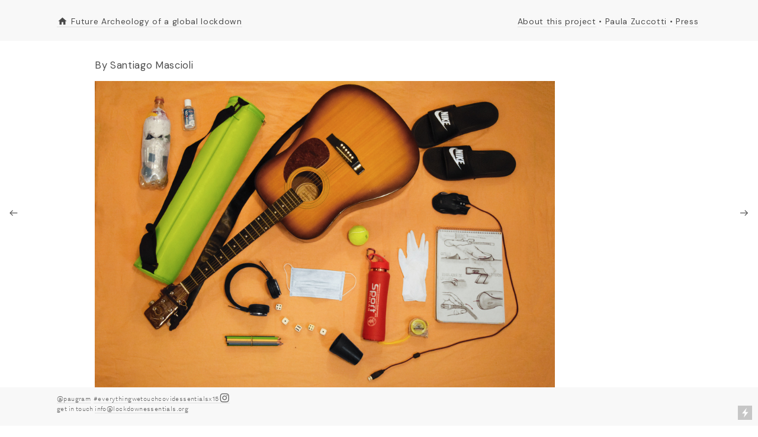

--- FILE ---
content_type: text/html; charset=UTF-8
request_url: https://lockdownessentials.org/Santiago-Mascioli
body_size: 34539
content:
<!DOCTYPE html>
<!-- 

        Running on cargo.site

-->
<html lang="en" data-predefined-style="true" data-css-presets="true" data-css-preset data-typography-preset>
	<head>
<script>
				var __cargo_context__ = 'live';
				var __cargo_js_ver__ = 'c=2120203202';
				var __cargo_maint__ = false;
				
				
			</script>
					<meta http-equiv="X-UA-Compatible" content="IE=edge,chrome=1">
		<meta http-equiv="Content-Type" content="text/html; charset=utf-8">
		<meta name="viewport" content="initial-scale=1.0, maximum-scale=1.0, user-scalable=no">
		
			<meta name="robots" content="index,follow">
		<title>Santiago Mascioli — Lockdown Essentials</title>
		<meta name="description" content="By Santiago Mascioli 1. Botella ecológica: reciclar es importante, por eso comencé a fabricar ecoladrillos desde casa. 2. Alcohol en gel: uno de...">
				<meta name="twitter:card" content="summary_large_image">
		<meta name="twitter:title" content="Santiago Mascioli — Lockdown Essentials">
		<meta name="twitter:description" content="By Santiago Mascioli 1. Botella ecológica: reciclar es importante, por eso comencé a fabricar ecoladrillos desde casa. 2. Alcohol en gel: uno de...">
		<meta name="twitter:image" content="https://freight.cargo.site/w/1200/i/ecbe81a564a0cb6f707e10f7f7d85f30612c5865334b9bdacc8b6495c45a2181/Foto-15Ob-Mascioli.jpg">
		<meta property="og:locale" content="en_US">
		<meta property="og:title" content="Santiago Mascioli — Lockdown Essentials">
		<meta property="og:description" content="By Santiago Mascioli 1. Botella ecológica: reciclar es importante, por eso comencé a fabricar ecoladrillos desde casa. 2. Alcohol en gel: uno de...">
		<meta property="og:url" content="https://lockdownessentials.org/Santiago-Mascioli">
		<meta property="og:image" content="https://freight.cargo.site/w/1200/i/ecbe81a564a0cb6f707e10f7f7d85f30612c5865334b9bdacc8b6495c45a2181/Foto-15Ob-Mascioli.jpg">
		<meta property="og:type" content="website">

		<link rel="preconnect" href="https://static.cargo.site" crossorigin>
		<link rel="preconnect" href="https://freight.cargo.site" crossorigin>

		<link rel="preconnect" href="https://fonts.gstatic.com" crossorigin>
				<link rel="preconnect" href="https://type.cargo.site" crossorigin>

		<!--<link rel="preload" href="https://static.cargo.site/assets/social/IconFont-Regular-0.9.3.woff2" as="font" type="font/woff" crossorigin>-->

		

		<link href="https://static.cargo.site/favicon/favicon.ico" rel="shortcut icon">
		<link href="https://lockdownessentials.org/rss" rel="alternate" type="application/rss+xml" title="Lockdown Essentials feed">

		<link href="//fonts.googleapis.com/css?family=DM Sans:400,400italic,500,500italic,700,700italic&c=2120203202&" id="" rel="stylesheet" type="text/css" />
<link href="https://lockdownessentials.org/stylesheet?c=2120203202&1649232030" id="member_stylesheet" rel="stylesheet" type="text/css" />
<style id="">@font-face{font-family:Icons;src:url(https://static.cargo.site/assets/social/IconFont-Regular-0.9.3.woff2);unicode-range:U+E000-E15C,U+F0000,U+FE0E}@font-face{font-family:Icons;src:url(https://static.cargo.site/assets/social/IconFont-Regular-0.9.3.woff2);font-weight:240;unicode-range:U+E000-E15C,U+F0000,U+FE0E}@font-face{font-family:Icons;src:url(https://static.cargo.site/assets/social/IconFont-Regular-0.9.3.woff2);unicode-range:U+E000-E15C,U+F0000,U+FE0E;font-weight:400}@font-face{font-family:Icons;src:url(https://static.cargo.site/assets/social/IconFont-Regular-0.9.3.woff2);unicode-range:U+E000-E15C,U+F0000,U+FE0E;font-weight:600}@font-face{font-family:Icons;src:url(https://static.cargo.site/assets/social/IconFont-Regular-0.9.3.woff2);unicode-range:U+E000-E15C,U+F0000,U+FE0E;font-weight:800}@font-face{font-family:Icons;src:url(https://static.cargo.site/assets/social/IconFont-Regular-0.9.3.woff2);unicode-range:U+E000-E15C,U+F0000,U+FE0E;font-style:italic}@font-face{font-family:Icons;src:url(https://static.cargo.site/assets/social/IconFont-Regular-0.9.3.woff2);unicode-range:U+E000-E15C,U+F0000,U+FE0E;font-weight:200;font-style:italic}@font-face{font-family:Icons;src:url(https://static.cargo.site/assets/social/IconFont-Regular-0.9.3.woff2);unicode-range:U+E000-E15C,U+F0000,U+FE0E;font-weight:400;font-style:italic}@font-face{font-family:Icons;src:url(https://static.cargo.site/assets/social/IconFont-Regular-0.9.3.woff2);unicode-range:U+E000-E15C,U+F0000,U+FE0E;font-weight:600;font-style:italic}@font-face{font-family:Icons;src:url(https://static.cargo.site/assets/social/IconFont-Regular-0.9.3.woff2);unicode-range:U+E000-E15C,U+F0000,U+FE0E;font-weight:800;font-style:italic}body.iconfont-loading,body.iconfont-loading *{color:transparent!important}body{-moz-osx-font-smoothing:grayscale;-webkit-font-smoothing:antialiased;-webkit-text-size-adjust:none}body.no-scroll{overflow:hidden}/*!
 * Content
 */.page{word-wrap:break-word}:focus{outline:0}.pointer-events-none{pointer-events:none}.pointer-events-auto{pointer-events:auto}.pointer-events-none .page_content .audio-player,.pointer-events-none .page_content .shop_product,.pointer-events-none .page_content a,.pointer-events-none .page_content audio,.pointer-events-none .page_content button,.pointer-events-none .page_content details,.pointer-events-none .page_content iframe,.pointer-events-none .page_content img,.pointer-events-none .page_content input,.pointer-events-none .page_content video{pointer-events:auto}.pointer-events-none .page_content *>a,.pointer-events-none .page_content>a{position:relative}s *{text-transform:inherit}#toolset{position:fixed;bottom:10px;right:10px;z-index:8}.mobile #toolset,.template_site_inframe #toolset{display:none}#toolset a{display:block;height:24px;width:24px;margin:0;padding:0;text-decoration:none;background:rgba(0,0,0,.2)}#toolset a:hover{background:rgba(0,0,0,.8)}[data-adminview] #toolset a,[data-adminview] #toolset_admin a{background:rgba(0,0,0,.04);pointer-events:none;cursor:default}#toolset_admin a:active{background:rgba(0,0,0,.7)}#toolset_admin a svg>*{transform:scale(1.1) translate(0,-.5px);transform-origin:50% 50%}#toolset_admin a svg{pointer-events:none;width:100%!important;height:auto!important}#following-container{overflow:auto;-webkit-overflow-scrolling:touch}#following-container iframe{height:100%;width:100%;position:absolute;top:0;left:0;right:0;bottom:0}:root{--following-width:-400px;--following-animation-duration:450ms}@keyframes following-open{0%{transform:translateX(0)}100%{transform:translateX(var(--following-width))}}@keyframes following-open-inverse{0%{transform:translateX(0)}100%{transform:translateX(calc(-1 * var(--following-width)))}}@keyframes following-close{0%{transform:translateX(var(--following-width))}100%{transform:translateX(0)}}@keyframes following-close-inverse{0%{transform:translateX(calc(-1 * var(--following-width)))}100%{transform:translateX(0)}}body.animate-left{animation:following-open var(--following-animation-duration);animation-fill-mode:both;animation-timing-function:cubic-bezier(.24,1,.29,1)}#following-container.animate-left{animation:following-close-inverse var(--following-animation-duration);animation-fill-mode:both;animation-timing-function:cubic-bezier(.24,1,.29,1)}#following-container.animate-left #following-frame{animation:following-close var(--following-animation-duration);animation-fill-mode:both;animation-timing-function:cubic-bezier(.24,1,.29,1)}body.animate-right{animation:following-close var(--following-animation-duration);animation-fill-mode:both;animation-timing-function:cubic-bezier(.24,1,.29,1)}#following-container.animate-right{animation:following-open-inverse var(--following-animation-duration);animation-fill-mode:both;animation-timing-function:cubic-bezier(.24,1,.29,1)}#following-container.animate-right #following-frame{animation:following-open var(--following-animation-duration);animation-fill-mode:both;animation-timing-function:cubic-bezier(.24,1,.29,1)}.slick-slider{position:relative;display:block;-moz-box-sizing:border-box;box-sizing:border-box;-webkit-user-select:none;-moz-user-select:none;-ms-user-select:none;user-select:none;-webkit-touch-callout:none;-khtml-user-select:none;-ms-touch-action:pan-y;touch-action:pan-y;-webkit-tap-highlight-color:transparent}.slick-list{position:relative;display:block;overflow:hidden;margin:0;padding:0}.slick-list:focus{outline:0}.slick-list.dragging{cursor:pointer;cursor:hand}.slick-slider .slick-list,.slick-slider .slick-track{transform:translate3d(0,0,0);will-change:transform}.slick-track{position:relative;top:0;left:0;display:block}.slick-track:after,.slick-track:before{display:table;content:'';width:1px;height:1px;margin-top:-1px;margin-left:-1px}.slick-track:after{clear:both}.slick-loading .slick-track{visibility:hidden}.slick-slide{display:none;float:left;height:100%;min-height:1px}[dir=rtl] .slick-slide{float:right}.content .slick-slide img{display:inline-block}.content .slick-slide img:not(.image-zoom){cursor:pointer}.content .scrub .slick-list,.content .scrub .slick-slide img:not(.image-zoom){cursor:ew-resize}body.slideshow-scrub-dragging *{cursor:ew-resize!important}.content .slick-slide img:not([src]),.content .slick-slide img[src='']{width:100%;height:auto}.slick-slide.slick-loading img{display:none}.slick-slide.dragging img{pointer-events:none}.slick-initialized .slick-slide{display:block}.slick-loading .slick-slide{visibility:hidden}.slick-vertical .slick-slide{display:block;height:auto;border:1px solid transparent}.slick-arrow.slick-hidden{display:none}.slick-arrow{position:absolute;z-index:9;width:0;top:0;height:100%;cursor:pointer;will-change:opacity;-webkit-transition:opacity 333ms cubic-bezier(.4,0,.22,1);transition:opacity 333ms cubic-bezier(.4,0,.22,1)}.slick-arrow.hidden{opacity:0}.slick-arrow svg{position:absolute;width:36px;height:36px;top:0;left:0;right:0;bottom:0;margin:auto;transform:translate(.25px,.25px)}.slick-arrow svg.right-arrow{transform:translate(.25px,.25px) scaleX(-1)}.slick-arrow svg:active{opacity:.75}.slick-arrow svg .arrow-shape{fill:none!important;stroke:#fff;stroke-linecap:square}.slick-arrow svg .arrow-outline{fill:none!important;stroke-width:2.5px;stroke:rgba(0,0,0,.6);stroke-linecap:square}.slick-arrow.slick-next{right:0;text-align:right}.slick-next svg,.wallpaper-navigation .slick-next svg{margin-right:10px}.mobile .slick-next svg{margin-right:10px}.slick-arrow.slick-prev{text-align:left}.slick-prev svg,.wallpaper-navigation .slick-prev svg{margin-left:10px}.mobile .slick-prev svg{margin-left:10px}.loading_animation{display:none;vertical-align:middle;z-index:15;line-height:0;pointer-events:none;border-radius:100%}.loading_animation.hidden{display:none}.loading_animation.pulsing{opacity:0;display:inline-block;animation-delay:.1s;-webkit-animation-delay:.1s;-moz-animation-delay:.1s;animation-duration:12s;animation-iteration-count:infinite;animation:fade-pulse-in .5s ease-in-out;-moz-animation:fade-pulse-in .5s ease-in-out;-webkit-animation:fade-pulse-in .5s ease-in-out;-webkit-animation-fill-mode:forwards;-moz-animation-fill-mode:forwards;animation-fill-mode:forwards}.loading_animation.pulsing.no-delay{animation-delay:0s;-webkit-animation-delay:0s;-moz-animation-delay:0s}.loading_animation div{border-radius:100%}.loading_animation div svg{max-width:100%;height:auto}.loading_animation div,.loading_animation div svg{width:20px;height:20px}.loading_animation.full-width svg{width:100%;height:auto}.loading_animation.full-width.big svg{width:100px;height:100px}.loading_animation div svg>*{fill:#ccc}.loading_animation div{-webkit-animation:spin-loading 12s ease-out;-webkit-animation-iteration-count:infinite;-moz-animation:spin-loading 12s ease-out;-moz-animation-iteration-count:infinite;animation:spin-loading 12s ease-out;animation-iteration-count:infinite}.loading_animation.hidden{display:none}[data-backdrop] .loading_animation{position:absolute;top:15px;left:15px;z-index:99}.loading_animation.position-absolute.middle{top:calc(50% - 10px);left:calc(50% - 10px)}.loading_animation.position-absolute.topleft{top:0;left:0}.loading_animation.position-absolute.middleright{top:calc(50% - 10px);right:1rem}.loading_animation.position-absolute.middleleft{top:calc(50% - 10px);left:1rem}.loading_animation.gray div svg>*{fill:#999}.loading_animation.gray-dark div svg>*{fill:#666}.loading_animation.gray-darker div svg>*{fill:#555}.loading_animation.gray-light div svg>*{fill:#ccc}.loading_animation.white div svg>*{fill:rgba(255,255,255,.85)}.loading_animation.blue div svg>*{fill:#698fff}.loading_animation.inline{display:inline-block;margin-bottom:.5ex}.loading_animation.inline.left{margin-right:.5ex}@-webkit-keyframes fade-pulse-in{0%{opacity:0}50%{opacity:.5}100%{opacity:1}}@-moz-keyframes fade-pulse-in{0%{opacity:0}50%{opacity:.5}100%{opacity:1}}@keyframes fade-pulse-in{0%{opacity:0}50%{opacity:.5}100%{opacity:1}}@-webkit-keyframes pulsate{0%{opacity:1}50%{opacity:0}100%{opacity:1}}@-moz-keyframes pulsate{0%{opacity:1}50%{opacity:0}100%{opacity:1}}@keyframes pulsate{0%{opacity:1}50%{opacity:0}100%{opacity:1}}@-webkit-keyframes spin-loading{0%{transform:rotate(0)}9%{transform:rotate(1050deg)}18%{transform:rotate(-1090deg)}20%{transform:rotate(-1080deg)}23%{transform:rotate(-1080deg)}28%{transform:rotate(-1095deg)}29%{transform:rotate(-1065deg)}34%{transform:rotate(-1080deg)}35%{transform:rotate(-1050deg)}40%{transform:rotate(-1065deg)}41%{transform:rotate(-1035deg)}44%{transform:rotate(-1035deg)}47%{transform:rotate(-2160deg)}50%{transform:rotate(-2160deg)}56%{transform:rotate(45deg)}60%{transform:rotate(45deg)}80%{transform:rotate(6120deg)}100%{transform:rotate(0)}}@keyframes spin-loading{0%{transform:rotate(0)}9%{transform:rotate(1050deg)}18%{transform:rotate(-1090deg)}20%{transform:rotate(-1080deg)}23%{transform:rotate(-1080deg)}28%{transform:rotate(-1095deg)}29%{transform:rotate(-1065deg)}34%{transform:rotate(-1080deg)}35%{transform:rotate(-1050deg)}40%{transform:rotate(-1065deg)}41%{transform:rotate(-1035deg)}44%{transform:rotate(-1035deg)}47%{transform:rotate(-2160deg)}50%{transform:rotate(-2160deg)}56%{transform:rotate(45deg)}60%{transform:rotate(45deg)}80%{transform:rotate(6120deg)}100%{transform:rotate(0)}}[grid-row]{align-items:flex-start;box-sizing:border-box;display:-webkit-box;display:-webkit-flex;display:-ms-flexbox;display:flex;-webkit-flex-wrap:wrap;-ms-flex-wrap:wrap;flex-wrap:wrap}[grid-col]{box-sizing:border-box}[grid-row] [grid-col].empty:after{content:"\0000A0";cursor:text}body.mobile[data-adminview=content-editproject] [grid-row] [grid-col].empty:after{display:none}[grid-col=auto]{-webkit-box-flex:1;-webkit-flex:1;-ms-flex:1;flex:1}[grid-col=x12]{width:100%}[grid-col=x11]{width:50%}[grid-col=x10]{width:33.33%}[grid-col=x9]{width:25%}[grid-col=x8]{width:20%}[grid-col=x7]{width:16.666666667%}[grid-col=x6]{width:14.285714286%}[grid-col=x5]{width:12.5%}[grid-col=x4]{width:11.111111111%}[grid-col=x3]{width:10%}[grid-col=x2]{width:9.090909091%}[grid-col=x1]{width:8.333333333%}[grid-col="1"]{width:8.33333%}[grid-col="2"]{width:16.66667%}[grid-col="3"]{width:25%}[grid-col="4"]{width:33.33333%}[grid-col="5"]{width:41.66667%}[grid-col="6"]{width:50%}[grid-col="7"]{width:58.33333%}[grid-col="8"]{width:66.66667%}[grid-col="9"]{width:75%}[grid-col="10"]{width:83.33333%}[grid-col="11"]{width:91.66667%}[grid-col="12"]{width:100%}body.mobile [grid-responsive] [grid-col]{width:100%;-webkit-box-flex:none;-webkit-flex:none;-ms-flex:none;flex:none}[data-ce-host=true][contenteditable=true] [grid-pad]{pointer-events:none}[data-ce-host=true][contenteditable=true] [grid-pad]>*{pointer-events:auto}[grid-pad="0"]{padding:0}[grid-pad="0.25"]{padding:.125rem}[grid-pad="0.5"]{padding:.25rem}[grid-pad="0.75"]{padding:.375rem}[grid-pad="1"]{padding:.5rem}[grid-pad="1.25"]{padding:.625rem}[grid-pad="1.5"]{padding:.75rem}[grid-pad="1.75"]{padding:.875rem}[grid-pad="2"]{padding:1rem}[grid-pad="2.5"]{padding:1.25rem}[grid-pad="3"]{padding:1.5rem}[grid-pad="3.5"]{padding:1.75rem}[grid-pad="4"]{padding:2rem}[grid-pad="5"]{padding:2.5rem}[grid-pad="6"]{padding:3rem}[grid-pad="7"]{padding:3.5rem}[grid-pad="8"]{padding:4rem}[grid-pad="9"]{padding:4.5rem}[grid-pad="10"]{padding:5rem}[grid-gutter="0"]{margin:0}[grid-gutter="0.5"]{margin:-.25rem}[grid-gutter="1"]{margin:-.5rem}[grid-gutter="1.5"]{margin:-.75rem}[grid-gutter="2"]{margin:-1rem}[grid-gutter="2.5"]{margin:-1.25rem}[grid-gutter="3"]{margin:-1.5rem}[grid-gutter="3.5"]{margin:-1.75rem}[grid-gutter="4"]{margin:-2rem}[grid-gutter="5"]{margin:-2.5rem}[grid-gutter="6"]{margin:-3rem}[grid-gutter="7"]{margin:-3.5rem}[grid-gutter="8"]{margin:-4rem}[grid-gutter="10"]{margin:-5rem}[grid-gutter="12"]{margin:-6rem}[grid-gutter="14"]{margin:-7rem}[grid-gutter="16"]{margin:-8rem}[grid-gutter="18"]{margin:-9rem}[grid-gutter="20"]{margin:-10rem}small{max-width:100%;text-decoration:inherit}img:not([src]),img[src='']{outline:1px solid rgba(177,177,177,.4);outline-offset:-1px;content:url([data-uri])}img.image-zoom{cursor:-webkit-zoom-in;cursor:-moz-zoom-in;cursor:zoom-in}#imprimatur{color:#333;font-size:10px;font-family:-apple-system,BlinkMacSystemFont,"Segoe UI",Roboto,Oxygen,Ubuntu,Cantarell,"Open Sans","Helvetica Neue",sans-serif,"Sans Serif",Icons;/*!System*/position:fixed;opacity:.3;right:-28px;bottom:160px;transform:rotate(270deg);-ms-transform:rotate(270deg);-webkit-transform:rotate(270deg);z-index:8;text-transform:uppercase;color:#999;opacity:.5;padding-bottom:2px;text-decoration:none}.mobile #imprimatur{display:none}bodycopy cargo-link a{font-family:-apple-system,BlinkMacSystemFont,"Segoe UI",Roboto,Oxygen,Ubuntu,Cantarell,"Open Sans","Helvetica Neue",sans-serif,"Sans Serif",Icons;/*!System*/font-size:12px;font-style:normal;font-weight:400;transform:rotate(270deg);text-decoration:none;position:fixed!important;right:-27px;bottom:100px;text-decoration:none;letter-spacing:normal;background:0 0;border:0;border-bottom:0;outline:0}/*! PhotoSwipe Default UI CSS by Dmitry Semenov | photoswipe.com | MIT license */.pswp--has_mouse .pswp__button--arrow--left,.pswp--has_mouse .pswp__button--arrow--right,.pswp__ui{visibility:visible}.pswp--minimal--dark .pswp__top-bar,.pswp__button{background:0 0}.pswp,.pswp__bg,.pswp__container,.pswp__img--placeholder,.pswp__zoom-wrap,.quick-view-navigation{-webkit-backface-visibility:hidden}.pswp__button{cursor:pointer;opacity:1;-webkit-appearance:none;transition:opacity .2s;-webkit-box-shadow:none;box-shadow:none}.pswp__button-close>svg{top:10px;right:10px;margin-left:auto}.pswp--touch .quick-view-navigation{display:none}.pswp__ui{-webkit-font-smoothing:auto;opacity:1;z-index:1550}.quick-view-navigation{will-change:opacity;-webkit-transition:opacity 333ms cubic-bezier(.4,0,.22,1);transition:opacity 333ms cubic-bezier(.4,0,.22,1)}.quick-view-navigation .pswp__group .pswp__button{pointer-events:auto}.pswp__button>svg{position:absolute;width:36px;height:36px}.quick-view-navigation .pswp__group:active svg{opacity:.75}.pswp__button svg .shape-shape{fill:#fff}.pswp__button svg .shape-outline{fill:#000}.pswp__button-prev>svg{top:0;bottom:0;left:10px;margin:auto}.pswp__button-next>svg{top:0;bottom:0;right:10px;margin:auto}.quick-view-navigation .pswp__group .pswp__button-prev{position:absolute;left:0;top:0;width:0;height:100%}.quick-view-navigation .pswp__group .pswp__button-next{position:absolute;right:0;top:0;width:0;height:100%}.quick-view-navigation .close-button,.quick-view-navigation .left-arrow,.quick-view-navigation .right-arrow{transform:translate(.25px,.25px)}.quick-view-navigation .right-arrow{transform:translate(.25px,.25px) scaleX(-1)}.pswp__button svg .shape-outline{fill:transparent!important;stroke:#000;stroke-width:2.5px;stroke-linecap:square}.pswp__button svg .shape-shape{fill:transparent!important;stroke:#fff;stroke-width:1.5px;stroke-linecap:square}.pswp__bg,.pswp__scroll-wrap,.pswp__zoom-wrap{width:100%;position:absolute}.quick-view-navigation .pswp__group .pswp__button-close{margin:0}.pswp__container,.pswp__item,.pswp__zoom-wrap{right:0;bottom:0;top:0;position:absolute;left:0}.pswp__ui--hidden .pswp__button{opacity:.001}.pswp__ui--hidden .pswp__button,.pswp__ui--hidden .pswp__button *{pointer-events:none}.pswp .pswp__ui.pswp__ui--displaynone{display:none}.pswp__element--disabled{display:none!important}/*! PhotoSwipe main CSS by Dmitry Semenov | photoswipe.com | MIT license */.pswp{position:fixed;display:none;height:100%;width:100%;top:0;left:0;right:0;bottom:0;margin:auto;-ms-touch-action:none;touch-action:none;z-index:9999999;-webkit-text-size-adjust:100%;line-height:initial;letter-spacing:initial;outline:0}.pswp img{max-width:none}.pswp--zoom-disabled .pswp__img{cursor:default!important}.pswp--animate_opacity{opacity:.001;will-change:opacity;-webkit-transition:opacity 333ms cubic-bezier(.4,0,.22,1);transition:opacity 333ms cubic-bezier(.4,0,.22,1)}.pswp--open{display:block}.pswp--zoom-allowed .pswp__img{cursor:-webkit-zoom-in;cursor:-moz-zoom-in;cursor:zoom-in}.pswp--zoomed-in .pswp__img{cursor:-webkit-grab;cursor:-moz-grab;cursor:grab}.pswp--dragging .pswp__img{cursor:-webkit-grabbing;cursor:-moz-grabbing;cursor:grabbing}.pswp__bg{left:0;top:0;height:100%;opacity:0;transform:translateZ(0);will-change:opacity}.pswp__scroll-wrap{left:0;top:0;height:100%}.pswp__container,.pswp__zoom-wrap{-ms-touch-action:none;touch-action:none}.pswp__container,.pswp__img{-webkit-user-select:none;-moz-user-select:none;-ms-user-select:none;user-select:none;-webkit-tap-highlight-color:transparent;-webkit-touch-callout:none}.pswp__zoom-wrap{-webkit-transform-origin:left top;-ms-transform-origin:left top;transform-origin:left top;-webkit-transition:-webkit-transform 222ms cubic-bezier(.4,0,.22,1);transition:transform 222ms cubic-bezier(.4,0,.22,1)}.pswp__bg{-webkit-transition:opacity 222ms cubic-bezier(.4,0,.22,1);transition:opacity 222ms cubic-bezier(.4,0,.22,1)}.pswp--animated-in .pswp__bg,.pswp--animated-in .pswp__zoom-wrap{-webkit-transition:none;transition:none}.pswp--hide-overflow .pswp__scroll-wrap,.pswp--hide-overflow.pswp{overflow:hidden}.pswp__img{position:absolute;width:auto;height:auto;top:0;left:0}.pswp__img--placeholder--blank{background:#222}.pswp--ie .pswp__img{width:100%!important;height:auto!important;left:0;top:0}.pswp__ui--idle{opacity:0}.pswp__error-msg{position:absolute;left:0;top:50%;width:100%;text-align:center;font-size:14px;line-height:16px;margin-top:-8px;color:#ccc}.pswp__error-msg a{color:#ccc;text-decoration:underline}.pswp__error-msg{font-family:-apple-system,BlinkMacSystemFont,"Segoe UI",Roboto,Oxygen,Ubuntu,Cantarell,"Open Sans","Helvetica Neue",sans-serif}.quick-view.mouse-down .iframe-item{pointer-events:none!important}.quick-view-caption-positioner{pointer-events:none;width:100%;height:100%}.quick-view-caption-wrapper{margin:auto;position:absolute;bottom:0;left:0;right:0}.quick-view-horizontal-align-left .quick-view-caption-wrapper{margin-left:0}.quick-view-horizontal-align-right .quick-view-caption-wrapper{margin-right:0}[data-quick-view-caption]{transition:.1s opacity ease-in-out;position:absolute;bottom:0;left:0;right:0}.quick-view-horizontal-align-left [data-quick-view-caption]{text-align:left}.quick-view-horizontal-align-right [data-quick-view-caption]{text-align:right}.quick-view-caption{transition:.1s opacity ease-in-out}.quick-view-caption>*{display:inline-block}.quick-view-caption *{pointer-events:auto}.quick-view-caption.hidden{opacity:0}.shop_product .dropdown_wrapper{flex:0 0 100%;position:relative}.shop_product select{appearance:none;-moz-appearance:none;-webkit-appearance:none;outline:0;-webkit-font-smoothing:antialiased;-moz-osx-font-smoothing:grayscale;cursor:pointer;border-radius:0;white-space:nowrap;overflow:hidden!important;text-overflow:ellipsis}.shop_product select.dropdown::-ms-expand{display:none}.shop_product a{cursor:pointer;border-bottom:none;text-decoration:none}.shop_product a.out-of-stock{pointer-events:none}body.audio-player-dragging *{cursor:ew-resize!important}.audio-player{display:inline-flex;flex:1 0 calc(100% - 2px);width:calc(100% - 2px)}.audio-player .button{height:100%;flex:0 0 3.3rem;display:flex}.audio-player .separator{left:3.3rem;height:100%}.audio-player .buffer{width:0%;height:100%;transition:left .3s linear,width .3s linear}.audio-player.seeking .buffer{transition:left 0s,width 0s}.audio-player.seeking{user-select:none;-webkit-user-select:none;cursor:ew-resize}.audio-player.seeking *{user-select:none;-webkit-user-select:none;cursor:ew-resize}.audio-player .bar{overflow:hidden;display:flex;justify-content:space-between;align-content:center;flex-grow:1}.audio-player .progress{width:0%;height:100%;transition:width .3s linear}.audio-player.seeking .progress{transition:width 0s}.audio-player .pause,.audio-player .play{cursor:pointer;height:100%}.audio-player .note-icon{margin:auto 0;order:2;flex:0 1 auto}.audio-player .title{white-space:nowrap;overflow:hidden;text-overflow:ellipsis;pointer-events:none;user-select:none;padding:.5rem 0 .5rem 1rem;margin:auto auto auto 0;flex:0 3 auto;min-width:0;width:100%}.audio-player .total-time{flex:0 1 auto;margin:auto 0}.audio-player .current-time,.audio-player .play-text{flex:0 1 auto;margin:auto 0}.audio-player .stream-anim{user-select:none;margin:auto auto auto 0}.audio-player .stream-anim span{display:inline-block}.audio-player .buffer,.audio-player .current-time,.audio-player .note-svg,.audio-player .play-text,.audio-player .separator,.audio-player .total-time{user-select:none;pointer-events:none}.audio-player .buffer,.audio-player .play-text,.audio-player .progress{position:absolute}.audio-player,.audio-player .bar,.audio-player .button,.audio-player .current-time,.audio-player .note-icon,.audio-player .pause,.audio-player .play,.audio-player .total-time{position:relative}body.mobile .audio-player,body.mobile .audio-player *{-webkit-touch-callout:none}#standalone-admin-frame{border:0;width:400px;position:absolute;right:0;top:0;height:100vh;z-index:99}body[standalone-admin=true] #standalone-admin-frame{transform:translate(0,0)}body[standalone-admin=true] .main_container{width:calc(100% - 400px)}body[standalone-admin=false] #standalone-admin-frame{transform:translate(100%,0)}body[standalone-admin=false] .main_container{width:100%}.toggle_standaloneAdmin{position:fixed;top:0;right:400px;height:40px;width:40px;z-index:999;cursor:pointer;background-color:rgba(0,0,0,.4)}.toggle_standaloneAdmin:active{opacity:.7}body[standalone-admin=false] .toggle_standaloneAdmin{right:0}.toggle_standaloneAdmin *{color:#fff;fill:#fff}.toggle_standaloneAdmin svg{padding:6px;width:100%;height:100%;opacity:.85}body[standalone-admin=false] .toggle_standaloneAdmin #close,body[standalone-admin=true] .toggle_standaloneAdmin #backdropsettings{display:none}.toggle_standaloneAdmin>div{width:100%;height:100%}#admin_toggle_button{position:fixed;top:50%;transform:translate(0,-50%);right:400px;height:36px;width:12px;z-index:999;cursor:pointer;background-color:rgba(0,0,0,.09);padding-left:2px;margin-right:5px}#admin_toggle_button .bar{content:'';background:rgba(0,0,0,.09);position:fixed;width:5px;bottom:0;top:0;z-index:10}#admin_toggle_button:active{background:rgba(0,0,0,.065)}#admin_toggle_button *{color:#fff;fill:#fff}#admin_toggle_button svg{padding:0;width:16px;height:36px;margin-left:1px;opacity:1}#admin_toggle_button svg *{fill:#fff;opacity:1}#admin_toggle_button[data-state=closed] .toggle_admin_close{display:none}#admin_toggle_button[data-state=closed],#admin_toggle_button[data-state=closed] .toggle_admin_open{width:20px;cursor:pointer;margin:0}#admin_toggle_button[data-state=closed] svg{margin-left:2px}#admin_toggle_button[data-state=open] .toggle_admin_open{display:none}select,select *{text-rendering:auto!important}b b{font-weight:inherit}*{-webkit-box-sizing:border-box;-moz-box-sizing:border-box;box-sizing:border-box}customhtml>*{position:relative;z-index:10}body,html{min-height:100vh;margin:0;padding:0}html{touch-action:manipulation;position:relative;background-color:#fff}.main_container{min-height:100vh;width:100%;overflow:hidden}.container{display:-webkit-box;display:-webkit-flex;display:-moz-box;display:-ms-flexbox;display:flex;-webkit-flex-wrap:wrap;-moz-flex-wrap:wrap;-ms-flex-wrap:wrap;flex-wrap:wrap;max-width:100%;width:100%;overflow:visible}.container{align-items:flex-start;-webkit-align-items:flex-start}.page{z-index:2}.page ul li>text-limit{display:block}.content,.content_container,.pinned{-webkit-flex:1 0 auto;-moz-flex:1 0 auto;-ms-flex:1 0 auto;flex:1 0 auto;max-width:100%}.content_container{width:100%}.content_container.full_height{min-height:100vh}.page_background{position:absolute;top:0;left:0;width:100%;height:100%}.page_container{position:relative;overflow:visible;width:100%}.backdrop{position:absolute;top:0;z-index:1;width:100%;height:100%;max-height:100vh}.backdrop>div{position:absolute;top:0;left:0;width:100%;height:100%;-webkit-backface-visibility:hidden;backface-visibility:hidden;transform:translate3d(0,0,0);contain:strict}[data-backdrop].backdrop>div[data-overflowing]{max-height:100vh;position:absolute;top:0;left:0}body.mobile [split-responsive]{display:flex;flex-direction:column}body.mobile [split-responsive] .container{width:100%;order:2}body.mobile [split-responsive] .backdrop{position:relative;height:50vh;width:100%;order:1}body.mobile [split-responsive] [data-auxiliary].backdrop{position:absolute;height:50vh;width:100%;order:1}.page{position:relative;z-index:2}img[data-align=left]{float:left}img[data-align=right]{float:right}[data-rotation]{transform-origin:center center}.content .page_content:not([contenteditable=true]) [data-draggable]{pointer-events:auto!important;backface-visibility:hidden}.preserve-3d{-moz-transform-style:preserve-3d;transform-style:preserve-3d}.content .page_content:not([contenteditable=true]) [data-draggable] iframe{pointer-events:none!important}.dragging-active iframe{pointer-events:none!important}.content .page_content:not([contenteditable=true]) [data-draggable]:active{opacity:1}.content .scroll-transition-fade{transition:transform 1s ease-in-out,opacity .8s ease-in-out}.content .scroll-transition-fade.below-viewport{opacity:0;transform:translateY(40px)}.mobile.full_width .page_container:not([split-layout]) .container_width{width:100%}[data-view=pinned_bottom] .bottom_pin_invisibility{visibility:hidden}.pinned{position:relative;width:100%}.pinned .page_container.accommodate:not(.fixed):not(.overlay){z-index:2}.pinned .page_container.overlay{position:absolute;z-index:4}.pinned .page_container.overlay.fixed{position:fixed}.pinned .page_container.overlay.fixed .page{max-height:100vh;-webkit-overflow-scrolling:touch}.pinned .page_container.overlay.fixed .page.allow-scroll{overflow-y:auto;overflow-x:hidden}.pinned .page_container.overlay.fixed .page.allow-scroll{align-items:flex-start;-webkit-align-items:flex-start}.pinned .page_container .page.allow-scroll::-webkit-scrollbar{width:0;background:0 0;display:none}.pinned.pinned_top .page_container.overlay{left:0;top:0}.pinned.pinned_bottom .page_container.overlay{left:0;bottom:0}div[data-container=set]:empty{margin-top:1px}.thumbnails{position:relative;z-index:1}[thumbnails=grid]{align-items:baseline}[thumbnails=justify] .thumbnail{box-sizing:content-box}[thumbnails][data-padding-zero] .thumbnail{margin-bottom:-1px}[thumbnails=montessori] .thumbnail{pointer-events:auto;position:absolute}[thumbnails] .thumbnail>a{display:block;text-decoration:none}[thumbnails=montessori]{height:0}[thumbnails][data-resizing],[thumbnails][data-resizing] *{cursor:nwse-resize}[thumbnails] .thumbnail .resize-handle{cursor:nwse-resize;width:26px;height:26px;padding:5px;position:absolute;opacity:.75;right:-1px;bottom:-1px;z-index:100}[thumbnails][data-resizing] .resize-handle{display:none}[thumbnails] .thumbnail .resize-handle svg{position:absolute;top:0;left:0}[thumbnails] .thumbnail .resize-handle:hover{opacity:1}[data-can-move].thumbnail .resize-handle svg .resize_path_outline{fill:#fff}[data-can-move].thumbnail .resize-handle svg .resize_path{fill:#000}[thumbnails=montessori] .thumbnail_sizer{height:0;width:100%;position:relative;padding-bottom:100%;pointer-events:none}[thumbnails] .thumbnail img{display:block;min-height:3px;margin-bottom:0}[thumbnails] .thumbnail img:not([src]),img[src=""]{margin:0!important;width:100%;min-height:3px;height:100%!important;position:absolute}[aspect-ratio="1x1"].thumb_image{height:0;padding-bottom:100%;overflow:hidden}[aspect-ratio="4x3"].thumb_image{height:0;padding-bottom:75%;overflow:hidden}[aspect-ratio="16x9"].thumb_image{height:0;padding-bottom:56.25%;overflow:hidden}[thumbnails] .thumb_image{width:100%;position:relative}[thumbnails][thumbnail-vertical-align=top]{align-items:flex-start}[thumbnails][thumbnail-vertical-align=middle]{align-items:center}[thumbnails][thumbnail-vertical-align=bottom]{align-items:baseline}[thumbnails][thumbnail-horizontal-align=left]{justify-content:flex-start}[thumbnails][thumbnail-horizontal-align=middle]{justify-content:center}[thumbnails][thumbnail-horizontal-align=right]{justify-content:flex-end}.thumb_image.default_image>svg{position:absolute;top:0;left:0;bottom:0;right:0;width:100%;height:100%}.thumb_image.default_image{outline:1px solid #ccc;outline-offset:-1px;position:relative}.mobile.full_width [data-view=Thumbnail] .thumbnails_width{width:100%}.content [data-draggable] a:active,.content [data-draggable] img:active{opacity:initial}.content .draggable-dragging{opacity:initial}[data-draggable].draggable_visible{visibility:visible}[data-draggable].draggable_hidden{visibility:hidden}.gallery_card [data-draggable],.marquee [data-draggable]{visibility:inherit}[data-draggable]{visibility:visible;background-color:rgba(0,0,0,.003)}#site_menu_panel_container .image-gallery:not(.initialized){height:0;padding-bottom:100%;min-height:initial}.image-gallery:not(.initialized){min-height:100vh;visibility:hidden;width:100%}.image-gallery .gallery_card img{display:block;width:100%;height:auto}.image-gallery .gallery_card{transform-origin:center}.image-gallery .gallery_card.dragging{opacity:.1;transform:initial!important}.image-gallery:not([image-gallery=slideshow]) .gallery_card iframe:only-child,.image-gallery:not([image-gallery=slideshow]) .gallery_card video:only-child{width:100%;height:100%;top:0;left:0;position:absolute}.image-gallery[image-gallery=slideshow] .gallery_card video[muted][autoplay]:not([controls]),.image-gallery[image-gallery=slideshow] .gallery_card video[muted][data-autoplay]:not([controls]){pointer-events:none}.image-gallery [image-gallery-pad="0"] video:only-child{object-fit:cover;height:calc(100% + 1px)}div.image-gallery>a,div.image-gallery>iframe,div.image-gallery>img,div.image-gallery>video{display:none}[image-gallery-row]{align-items:flex-start;box-sizing:border-box;display:-webkit-box;display:-webkit-flex;display:-ms-flexbox;display:flex;-webkit-flex-wrap:wrap;-ms-flex-wrap:wrap;flex-wrap:wrap}.image-gallery .gallery_card_image{width:100%;position:relative}[data-predefined-style=true] .image-gallery a.gallery_card{display:block;border:none}[image-gallery-col]{box-sizing:border-box}[image-gallery-col=x12]{width:100%}[image-gallery-col=x11]{width:50%}[image-gallery-col=x10]{width:33.33%}[image-gallery-col=x9]{width:25%}[image-gallery-col=x8]{width:20%}[image-gallery-col=x7]{width:16.666666667%}[image-gallery-col=x6]{width:14.285714286%}[image-gallery-col=x5]{width:12.5%}[image-gallery-col=x4]{width:11.111111111%}[image-gallery-col=x3]{width:10%}[image-gallery-col=x2]{width:9.090909091%}[image-gallery-col=x1]{width:8.333333333%}.content .page_content [image-gallery-pad].image-gallery{pointer-events:none}.content .page_content [image-gallery-pad].image-gallery .gallery_card_image>*,.content .page_content [image-gallery-pad].image-gallery .gallery_image_caption{pointer-events:auto}.content .page_content [image-gallery-pad="0"]{padding:0}.content .page_content [image-gallery-pad="0.25"]{padding:.125rem}.content .page_content [image-gallery-pad="0.5"]{padding:.25rem}.content .page_content [image-gallery-pad="0.75"]{padding:.375rem}.content .page_content [image-gallery-pad="1"]{padding:.5rem}.content .page_content [image-gallery-pad="1.25"]{padding:.625rem}.content .page_content [image-gallery-pad="1.5"]{padding:.75rem}.content .page_content [image-gallery-pad="1.75"]{padding:.875rem}.content .page_content [image-gallery-pad="2"]{padding:1rem}.content .page_content [image-gallery-pad="2.5"]{padding:1.25rem}.content .page_content [image-gallery-pad="3"]{padding:1.5rem}.content .page_content [image-gallery-pad="3.5"]{padding:1.75rem}.content .page_content [image-gallery-pad="4"]{padding:2rem}.content .page_content [image-gallery-pad="5"]{padding:2.5rem}.content .page_content [image-gallery-pad="6"]{padding:3rem}.content .page_content [image-gallery-pad="7"]{padding:3.5rem}.content .page_content [image-gallery-pad="8"]{padding:4rem}.content .page_content [image-gallery-pad="9"]{padding:4.5rem}.content .page_content [image-gallery-pad="10"]{padding:5rem}.content .page_content [image-gallery-gutter="0"]{margin:0}.content .page_content [image-gallery-gutter="0.5"]{margin:-.25rem}.content .page_content [image-gallery-gutter="1"]{margin:-.5rem}.content .page_content [image-gallery-gutter="1.5"]{margin:-.75rem}.content .page_content [image-gallery-gutter="2"]{margin:-1rem}.content .page_content [image-gallery-gutter="2.5"]{margin:-1.25rem}.content .page_content [image-gallery-gutter="3"]{margin:-1.5rem}.content .page_content [image-gallery-gutter="3.5"]{margin:-1.75rem}.content .page_content [image-gallery-gutter="4"]{margin:-2rem}.content .page_content [image-gallery-gutter="5"]{margin:-2.5rem}.content .page_content [image-gallery-gutter="6"]{margin:-3rem}.content .page_content [image-gallery-gutter="7"]{margin:-3.5rem}.content .page_content [image-gallery-gutter="8"]{margin:-4rem}.content .page_content [image-gallery-gutter="10"]{margin:-5rem}.content .page_content [image-gallery-gutter="12"]{margin:-6rem}.content .page_content [image-gallery-gutter="14"]{margin:-7rem}.content .page_content [image-gallery-gutter="16"]{margin:-8rem}.content .page_content [image-gallery-gutter="18"]{margin:-9rem}.content .page_content [image-gallery-gutter="20"]{margin:-10rem}[image-gallery=slideshow]:not(.initialized)>*{min-height:1px;opacity:0;min-width:100%}[image-gallery=slideshow][data-constrained-by=height] [image-gallery-vertical-align].slick-track{align-items:flex-start}[image-gallery=slideshow] img.image-zoom:active{opacity:initial}[image-gallery=slideshow].slick-initialized .gallery_card{pointer-events:none}[image-gallery=slideshow].slick-initialized .gallery_card.slick-current{pointer-events:auto}[image-gallery=slideshow] .gallery_card:not(.has_caption){line-height:0}.content .page_content [image-gallery=slideshow].image-gallery>*{pointer-events:auto}.content [image-gallery=slideshow].image-gallery.slick-initialized .gallery_card{overflow:hidden;margin:0;display:flex;flex-flow:row wrap;flex-shrink:0}.content [image-gallery=slideshow].image-gallery.slick-initialized .gallery_card.slick-current{overflow:visible}[image-gallery=slideshow] .gallery_image_caption{opacity:1;transition:opacity .3s;-webkit-transition:opacity .3s;width:100%;margin-left:auto;margin-right:auto;clear:both}[image-gallery-horizontal-align=left] .gallery_image_caption{text-align:left}[image-gallery-horizontal-align=middle] .gallery_image_caption{text-align:center}[image-gallery-horizontal-align=right] .gallery_image_caption{text-align:right}[image-gallery=slideshow][data-slideshow-in-transition] .gallery_image_caption{opacity:0;transition:opacity .3s;-webkit-transition:opacity .3s}[image-gallery=slideshow] .gallery_card_image{width:initial;margin:0;display:inline-block}[image-gallery=slideshow] .gallery_card img{margin:0;display:block}[image-gallery=slideshow][data-exploded]{align-items:flex-start;box-sizing:border-box;display:-webkit-box;display:-webkit-flex;display:-ms-flexbox;display:flex;-webkit-flex-wrap:wrap;-ms-flex-wrap:wrap;flex-wrap:wrap;justify-content:flex-start;align-content:flex-start}[image-gallery=slideshow][data-exploded] .gallery_card{padding:1rem;width:16.666%}[image-gallery=slideshow][data-exploded] .gallery_card_image{height:0;display:block;width:100%}[image-gallery=grid]{align-items:baseline}[image-gallery=grid] .gallery_card.has_caption .gallery_card_image{display:block}[image-gallery=grid] [image-gallery-pad="0"].gallery_card{margin-bottom:-1px}[image-gallery=grid] .gallery_card img{margin:0}[image-gallery=columns] .gallery_card img{margin:0}[image-gallery=justify]{align-items:flex-start}[image-gallery=justify] .gallery_card img{margin:0}[image-gallery=montessori][image-gallery-row]{display:block}[image-gallery=montessori] a.gallery_card,[image-gallery=montessori] div.gallery_card{position:absolute;pointer-events:auto}[image-gallery=montessori][data-can-move] .gallery_card,[image-gallery=montessori][data-can-move] .gallery_card .gallery_card_image,[image-gallery=montessori][data-can-move] .gallery_card .gallery_card_image>*{cursor:move}[image-gallery=montessori]{position:relative;height:0}[image-gallery=freeform] .gallery_card{position:relative}[image-gallery=freeform] [image-gallery-pad="0"].gallery_card{margin-bottom:-1px}[image-gallery-vertical-align]{display:flex;flex-flow:row wrap}[image-gallery-vertical-align].slick-track{display:flex;flex-flow:row nowrap}.image-gallery .slick-list{margin-bottom:-.3px}[image-gallery-vertical-align=top]{align-content:flex-start;align-items:flex-start}[image-gallery-vertical-align=middle]{align-items:center;align-content:center}[image-gallery-vertical-align=bottom]{align-content:flex-end;align-items:flex-end}[image-gallery-horizontal-align=left]{justify-content:flex-start}[image-gallery-horizontal-align=middle]{justify-content:center}[image-gallery-horizontal-align=right]{justify-content:flex-end}.image-gallery[data-resizing],.image-gallery[data-resizing] *{cursor:nwse-resize!important}.image-gallery .gallery_card .resize-handle,.image-gallery .gallery_card .resize-handle *{cursor:nwse-resize!important}.image-gallery .gallery_card .resize-handle{width:26px;height:26px;padding:5px;position:absolute;opacity:.75;right:-1px;bottom:-1px;z-index:10}.image-gallery[data-resizing] .resize-handle{display:none}.image-gallery .gallery_card .resize-handle svg{cursor:nwse-resize!important;position:absolute;top:0;left:0}.image-gallery .gallery_card .resize-handle:hover{opacity:1}[data-can-move].gallery_card .resize-handle svg .resize_path_outline{fill:#fff}[data-can-move].gallery_card .resize-handle svg .resize_path{fill:#000}[image-gallery=montessori] .thumbnail_sizer{height:0;width:100%;position:relative;padding-bottom:100%;pointer-events:none}#site_menu_button{display:block;text-decoration:none;pointer-events:auto;z-index:9;vertical-align:top;cursor:pointer;box-sizing:content-box;font-family:Icons}#site_menu_button.custom_icon{padding:0;line-height:0}#site_menu_button.custom_icon img{width:100%;height:auto}#site_menu_wrapper.disabled #site_menu_button{display:none}#site_menu_wrapper.mobile_only #site_menu_button{display:none}body.mobile #site_menu_wrapper.mobile_only:not(.disabled) #site_menu_button:not(.active){display:block}#site_menu_panel_container[data-type=cargo_menu] #site_menu_panel{display:block;position:fixed;top:0;right:0;bottom:0;left:0;z-index:10;cursor:default}.site_menu{pointer-events:auto;position:absolute;z-index:11;top:0;bottom:0;line-height:0;max-width:400px;min-width:300px;font-size:20px;text-align:left;background:rgba(20,20,20,.95);padding:20px 30px 90px 30px;overflow-y:auto;overflow-x:hidden;display:-webkit-box;display:-webkit-flex;display:-ms-flexbox;display:flex;-webkit-box-orient:vertical;-webkit-box-direction:normal;-webkit-flex-direction:column;-ms-flex-direction:column;flex-direction:column;-webkit-box-pack:start;-webkit-justify-content:flex-start;-ms-flex-pack:start;justify-content:flex-start}body.mobile #site_menu_wrapper .site_menu{-webkit-overflow-scrolling:touch;min-width:auto;max-width:100%;width:100%;padding:20px}#site_menu_wrapper[data-sitemenu-position=bottom-left] #site_menu,#site_menu_wrapper[data-sitemenu-position=top-left] #site_menu{left:0}#site_menu_wrapper[data-sitemenu-position=bottom-right] #site_menu,#site_menu_wrapper[data-sitemenu-position=top-right] #site_menu{right:0}#site_menu_wrapper[data-type=page] .site_menu{right:0;left:0;width:100%;padding:0;margin:0;background:0 0}.site_menu_wrapper.open .site_menu{display:block}.site_menu div{display:block}.site_menu a{text-decoration:none;display:inline-block;color:rgba(255,255,255,.75);max-width:100%;overflow:hidden;white-space:nowrap;text-overflow:ellipsis;line-height:1.4}.site_menu div a.active{color:rgba(255,255,255,.4)}.site_menu div.set-link>a{font-weight:700}.site_menu div.hidden{display:none}.site_menu .close{display:block;position:absolute;top:0;right:10px;font-size:60px;line-height:50px;font-weight:200;color:rgba(255,255,255,.4);cursor:pointer;user-select:none}#site_menu_panel_container .page_container{position:relative;overflow:hidden;background:0 0;z-index:2}#site_menu_panel_container .site_menu_page_wrapper{position:fixed;top:0;left:0;overflow-y:auto;-webkit-overflow-scrolling:touch;height:100%;width:100%;z-index:100}#site_menu_panel_container .site_menu_page_wrapper .backdrop{pointer-events:none}#site_menu_panel_container #site_menu_page_overlay{position:fixed;top:0;right:0;bottom:0;left:0;cursor:default;z-index:1}#shop_button{display:block;text-decoration:none;pointer-events:auto;z-index:9;vertical-align:top;cursor:pointer;box-sizing:content-box;font-family:Icons}#shop_button.custom_icon{padding:0;line-height:0}#shop_button.custom_icon img{width:100%;height:auto}#shop_button.disabled{display:none}.loading[data-loading]{display:none;position:fixed;bottom:8px;left:8px;z-index:100}.new_site_button_wrapper{font-size:1.8rem;font-weight:400;color:rgba(0,0,0,.85);font-family:-apple-system,BlinkMacSystemFont,'Segoe UI',Roboto,Oxygen,Ubuntu,Cantarell,'Open Sans','Helvetica Neue',sans-serif,'Sans Serif',Icons;font-style:normal;line-height:1.4;color:#fff;position:fixed;bottom:0;right:0;z-index:999}body.template_site #toolset{display:none!important}body.mobile .new_site_button{display:none}.new_site_button{display:flex;height:44px;cursor:pointer}.new_site_button .plus{width:44px;height:100%}.new_site_button .plus svg{width:100%;height:100%}.new_site_button .plus svg line{stroke:#000;stroke-width:2px}.new_site_button .plus:after,.new_site_button .plus:before{content:'';width:30px;height:2px}.new_site_button .text{background:#0fce83;display:none;padding:7.5px 15px 7.5px 15px;height:100%;font-size:20px;color:#222}.new_site_button:active{opacity:.8}.new_site_button.show_full .text{display:block}.new_site_button.show_full .plus{display:none}html:not(.admin-wrapper) .template_site #confirm_modal [data-progress] .progress-indicator:after{content:'Generating Site...';padding:7.5px 15px;right:-200px;color:#000}bodycopy svg.marker-overlay,bodycopy svg.marker-overlay *{transform-origin:0 0;-webkit-transform-origin:0 0;box-sizing:initial}bodycopy svg#svgroot{box-sizing:initial}bodycopy svg.marker-overlay{padding:inherit;position:absolute;left:0;top:0;width:100%;height:100%;min-height:1px;overflow:visible;pointer-events:none;z-index:999}bodycopy svg.marker-overlay *{pointer-events:initial}bodycopy svg.marker-overlay text{letter-spacing:initial}bodycopy svg.marker-overlay a{cursor:pointer}.marquee:not(.torn-down){overflow:hidden;width:100%;position:relative;padding-bottom:.25em;padding-top:.25em;margin-bottom:-.25em;margin-top:-.25em;contain:layout}.marquee .marquee_contents{will-change:transform;display:flex;flex-direction:column}.marquee[behavior][direction].torn-down{white-space:normal}.marquee[behavior=bounce] .marquee_contents{display:block;float:left;clear:both}.marquee[behavior=bounce] .marquee_inner{display:block}.marquee[behavior=bounce][direction=vertical] .marquee_contents{width:100%}.marquee[behavior=bounce][direction=diagonal] .marquee_inner:last-child,.marquee[behavior=bounce][direction=vertical] .marquee_inner:last-child{position:relative;visibility:hidden}.marquee[behavior=bounce][direction=horizontal],.marquee[behavior=scroll][direction=horizontal]{white-space:pre}.marquee[behavior=scroll][direction=horizontal] .marquee_contents{display:inline-flex;white-space:nowrap;min-width:100%}.marquee[behavior=scroll][direction=horizontal] .marquee_inner{min-width:100%}.marquee[behavior=scroll] .marquee_inner:first-child{will-change:transform;position:absolute;width:100%;top:0;left:0}.cycle{display:none}</style>
<script type="text/json" data-set="defaults" >{"current_offset":0,"current_page":1,"cargo_url":"lockdownessentials","is_domain":true,"is_mobile":false,"is_tablet":false,"is_phone":false,"api_path":"https:\/\/lockdownessentials.org\/_api","is_editor":false,"is_template":false,"is_direct_link":true,"direct_link_pid":13603443}</script>
<script type="text/json" data-set="DisplayOptions" >{"user_id":732484,"pagination_count":24,"title_in_project":true,"disable_project_scroll":false,"learning_cargo_seen":true,"resource_url":null,"use_sets":null,"sets_are_clickable":null,"set_links_position":null,"sticky_pages":null,"total_projects":0,"slideshow_responsive":false,"slideshow_thumbnails_header":true,"layout_options":{"content_position":"center_cover","content_width":"85","content_margin":"5","main_margin":"0","text_alignment":"text_left","vertical_position":"vertical_top","bgcolor":"rgb(255, 255, 255)","WebFontConfig":{"system":{"families":{"Courier":{"variants":["n4","i4","n7","i7"]},"-apple-system":{"variants":["n3","n4"]}}},"google":{"families":{"DM Sans":{"variants":["400","400italic","500","500italic","700","700italic"]}}},"cargo":{"families":{"Nitti Grotesk":{"variants":["n2","i2","n4","i4","n7","i7"]}}}},"links_orientation":"links_horizontal","viewport_size":"phone","mobile_zoom":"21","mobile_view":"desktop","mobile_padding":"-1.5","mobile_formatting":false,"width_unit":"rem","text_width":"66","is_feed":false,"limit_vertical_images":true,"image_zoom":true,"mobile_images_full_width":true,"responsive_columns":"1","responsive_thumbnails_padding":"0.7","enable_sitemenu":false,"sitemenu_mobileonly":false,"menu_position":"top-left","sitemenu_option":"cargo_menu","responsive_row_height":"75","advanced_padding_enabled":false,"main_margin_top":"0","main_margin_right":"0","main_margin_bottom":"0","main_margin_left":"0","mobile_pages_full_width":false,"scroll_transition":true,"image_full_zoom":true,"quick_view_height":"100","quick_view_width":"100","quick_view_alignment":"quick_view_center_center","advanced_quick_view_padding_enabled":false,"quick_view_padding":"2.5","quick_view_padding_top":"2.5","quick_view_padding_bottom":"2.5","quick_view_padding_left":"2.5","quick_view_padding_right":"2.5","quick_content_alignment":"quick_content_center_center","close_quick_view_on_scroll":true,"show_quick_view_ui":true,"quick_view_bgcolor":"","quick_view_caption":false},"element_sort":{"no-group":[{"name":"Navigation","isActive":true},{"name":"Header Text","isActive":true},{"name":"Content","isActive":true},{"name":"Header Image","isActive":false}]},"site_menu_options":{"display_type":"cargo_menu","enable":false,"mobile_only":false,"position":"top-left","single_page_id":"13731156","icon":"\ue133","show_homepage":false,"single_page_url":"Menu","custom_icon":false},"ecommerce_options":{"enable_ecommerce_button":false,"shop_button_position":"top-right","shop_icon":"\ue138","custom_icon":false,"shop_icon_text":"CART","icon":"","enable_geofencing":false,"enabled_countries":["AF","AX","AL","DZ","AS","AD","AO","AI","AQ","AG","AR","AM","AW","AU","AT","AZ","BS","BH","BD","BB","BY","BE","BZ","BJ","BM","BT","BO","BQ","BA","BW","BV","BR","IO","BN","BG","BF","BI","KH","CM","CA","CV","KY","CF","TD","CL","CN","CX","CC","CO","KM","CG","CD","CK","CR","CI","HR","CU","CW","CY","CZ","DK","DJ","DM","DO","EC","EG","SV","GQ","ER","EE","ET","FK","FO","FJ","FI","FR","GF","PF","TF","GA","GM","GE","DE","GH","GI","GR","GL","GD","GP","GU","GT","GG","GN","GW","GY","HT","HM","VA","HN","HK","HU","IS","IN","ID","IR","IQ","IE","IM","IL","IT","JM","JP","JE","JO","KZ","KE","KI","KP","KR","KW","KG","LA","LV","LB","LS","LR","LY","LI","LT","LU","MO","MK","MG","MW","MY","MV","ML","MT","MH","MQ","MR","MU","YT","MX","FM","MD","MC","MN","ME","MS","MA","MZ","MM","NA","NR","NP","NL","NC","NZ","NI","NE","NG","NU","NF","MP","NO","OM","PK","PW","PS","PA","PG","PY","PE","PH","PN","PL","PT","PR","QA","RE","RO","RU","RW","BL","SH","KN","LC","MF","PM","VC","WS","SM","ST","SA","SN","RS","SC","SL","SG","SX","SK","SI","SB","SO","ZA","GS","SS","ES","LK","SD","SR","SJ","SZ","SE","CH","SY","TW","TJ","TZ","TH","TL","TG","TK","TO","TT","TN","TR","TM","TC","TV","UG","UA","AE","GB","US","UM","UY","UZ","VU","VE","VN","VG","VI","WF","EH","YE","ZM","ZW"]}}</script>
<script type="text/json" data-set="Site" >{"id":"732484","direct_link":"https:\/\/lockdownessentials.org","display_url":"lockdownessentials.org","site_url":"lockdownessentials","account_shop_id":null,"has_ecommerce":false,"has_shop":false,"ecommerce_key_public":null,"cargo_spark_button":true,"following_url":null,"website_title":"Lockdown Essentials","meta_tags":"","meta_description":"","meta_head":"","homepage_id":"14303649","css_url":"https:\/\/lockdownessentials.org\/stylesheet","rss_url":"https:\/\/lockdownessentials.org\/rss","js_url":"\/_jsapps\/design\/design.js","favicon_url":"https:\/\/static.cargo.site\/favicon\/favicon.ico","home_url":"https:\/\/cargo.site","auth_url":"https:\/\/cargo.site","profile_url":null,"profile_width":0,"profile_height":0,"social_image_url":null,"social_width":0,"social_height":0,"social_description":"Cargo","social_has_image":false,"social_has_description":false,"site_menu_icon":"https:\/\/freight.cargo.site\/i\/3afdc98e126284771ac20c7335d9f27d9bad3db212d9070c08e477283e9efe31\/Untitled-1.gif","site_menu_has_image":true,"custom_html":"<customhtml><!-- Global site tag (gtag.js) - Google Analytics -->\n<script async src=\"https:\/\/www.googletagmanager.com\/gtag\/js?id=UA-194065321-1\"><\/script>\n<script>\n  window.dataLayer = window.dataLayer || [];\n  function gtag(){dataLayer.push(arguments);}\n  gtag('js', new Date());\n\n  gtag('config', 'UA-194065321-1');\n<\/script>\n\n<\/customhtml>","filter":null,"is_editor":false,"use_hi_res":false,"hiq":null,"progenitor_site":"dryland","files":{"15-quarantine-1_1.mp4":"https:\/\/files.cargocollective.com\/c732484\/15-quarantine-1_1.mp4?1618050969","15-items_lela-leme.jpg":"https:\/\/files.cargocollective.com\/c732484\/15-items_lela-leme.jpg?1594387949"},"resource_url":"lockdownessentials.org\/_api\/v0\/site\/732484"}</script>
<script type="text/json" data-set="ScaffoldingData" >{"id":0,"title":"Lockdown Essentials","project_url":0,"set_id":0,"is_homepage":false,"pin":false,"is_set":true,"in_nav":false,"stack":false,"sort":0,"index":0,"page_count":4,"pin_position":null,"thumbnail_options":null,"pages":[{"id":14303649,"site_id":732484,"project_url":"COUNTRIES-1","direct_link":"https:\/\/lockdownessentials.org\/COUNTRIES-1","type":"page","title":"COUNTRIES","title_no_html":"COUNTRIES","tags":"","display":false,"pin":false,"pin_options":null,"in_nav":false,"is_homepage":true,"backdrop_enabled":false,"is_set":false,"stack":false,"excerpt":"From March 2020, our lives turned upside down as we went into lockdown worldwide. \nThe change in our habits, routines and priorities was reflected on our everyday...","content":"<sub><small><sub><small><sub><small><span style=\"color: #000;\">From March 2020, our lives turned upside down as we went into lockdown worldwide. <br>The change in our habits, routines and priorities was reflected on our everyday objects. <br>To capture this extraordinary moment in time, people from all over the world shared their 15 new essentials.<\/span><\/small><\/sub><br><\/small><\/sub><\/small><\/sub><br>\n<br>\n<br>","content_no_html":"From March 2020, our lives turned upside down as we went into lockdown worldwide. The change in our habits, routines and priorities was reflected on our everyday objects. To capture this extraordinary moment in time, people from all over the world shared their 15 new essentials.\n\n","content_partial_html":"<span style=\"color: #000;\">From March 2020, our lives turned upside down as we went into lockdown worldwide. <br>The change in our habits, routines and priorities was reflected on our everyday objects. <br>To capture this extraordinary moment in time, people from all over the world shared their 15 new essentials.<\/span><br><br>\n<br>\n<br>","thumb":"","thumb_meta":null,"thumb_is_visible":false,"sort":0,"index":0,"set_id":0,"page_options":{"using_local_css":true,"local_css":"[local-style=\"14303649\"] .container_width {\n}\n\n[local-style=\"14303649\"] body {\n}\n\n[local-style=\"14303649\"] .backdrop {\n}\n\n[local-style=\"14303649\"] .page {\n\tmin-height: auto \/*!page_height_default*\/;\n}\n\n[local-style=\"14303649\"] .page_background {\n\tbackground-color: initial \/*!page_container_bgcolor*\/;\n}\n\n[local-style=\"14303649\"] .content_padding {\n\tpadding-top: 1rem \/*!main_margin*\/;\n\tpadding-bottom: 1.1rem \/*!main_margin*\/;\n\tpadding-left: 0rem \/*!main_margin*\/;\n\tpadding-right: 0rem \/*!main_margin*\/;\n}\n\n[data-predefined-style=\"true\"] [local-style=\"14303649\"] bodycopy {\n\tfont-size: 1rem;\n}\n\n[data-predefined-style=\"true\"] [local-style=\"14303649\"] bodycopy a {\n}\n\n[data-predefined-style=\"true\"] [local-style=\"14303649\"] bodycopy a:hover {\n}\n\n[data-predefined-style=\"true\"] [local-style=\"14303649\"] h1 {\n}\n\n[data-predefined-style=\"true\"] [local-style=\"14303649\"] h1 a {\n}\n\n[data-predefined-style=\"true\"] [local-style=\"14303649\"] h1 a:hover {\n}\n\n[data-predefined-style=\"true\"] [local-style=\"14303649\"] h2 {\n}\n\n[data-predefined-style=\"true\"] [local-style=\"14303649\"] h2 a {\n}\n\n[data-predefined-style=\"true\"] [local-style=\"14303649\"] h2 a:hover {\n}\n\n[data-predefined-style=\"true\"] [local-style=\"14303649\"] small {\n}\n\n[data-predefined-style=\"true\"] [local-style=\"14303649\"] small a {\n}\n\n[data-predefined-style=\"true\"] [local-style=\"14303649\"] small a:hover {\n}\n\n[local-style=\"14303649\"] .container {\n}","local_layout_options":{"split_layout":false,"split_responsive":false,"full_height":false,"advanced_padding_enabled":true,"page_container_bgcolor":"","show_local_thumbs":true,"page_bgcolor":"","main_margin_top":"1","main_margin_bottom":"1.1"},"thumbnail_options":{"show_local_thumbs":true,"use_global_thumb_settings":false,"filter_set":"13731156","filter_type":"set"}},"set_open":false,"images":[],"backdrop":null},{"id":13125490,"site_id":732484,"project_url":"Header","direct_link":"https:\/\/lockdownessentials.org\/Header","type":"page","title":"Header","title_no_html":"Header","tags":"","display":false,"pin":true,"pin_options":{"position":"top","overlay":true,"accommodate":true,"fixed":true},"in_nav":false,"is_homepage":false,"backdrop_enabled":false,"is_set":false,"stack":false,"excerpt":"\ue124\ufe0e\u00a0Future Archeology of a global lockdown\u00a0\n\t\u00a0About this project \u2022 Paula Zuccotti \u2022 Press\u00a0","content":"<div grid-row=\"\" grid-pad=\"1\" grid-gutter=\"2\">\n\t<div grid-col=\"x11\" grid-pad=\"1\"><h2><sub><a href=\"COUNTRIES-1\" rel=\"history\">\ue124\ufe0e&nbsp;Future Archeology of a global lockdown<\/a>&nbsp;<\/sub><\/h2><\/div>\n\t<div grid-col=\"x11\" grid-pad=\"1\"><div style=\"text-align: right\"><h2><sub>&nbsp;<a href=\"About-the-project\" rel=\"history\">About this project<\/a> \u2022 <a href=\"Paula-Zuccotti-1\" rel=\"history\">Paula Zuccotti<\/a> \u2022 <a href=\"Press\" rel=\"history\">Press<\/a>&nbsp;<\/sub><\/h2><\/div><\/div>\n<\/div><br>","content_no_html":"\n\t\ue124\ufe0e&nbsp;Future Archeology of a global lockdown&nbsp;\n\t&nbsp;About this project \u2022 Paula Zuccotti \u2022 Press&nbsp;\n","content_partial_html":"\n\t<h2><a href=\"COUNTRIES-1\" rel=\"history\">\ue124\ufe0e&nbsp;Future Archeology of a global lockdown<\/a>&nbsp;<\/h2>\n\t<h2>&nbsp;<a href=\"About-the-project\" rel=\"history\">About this project<\/a> \u2022 <a href=\"Paula-Zuccotti-1\" rel=\"history\">Paula Zuccotti<\/a> \u2022 <a href=\"Press\" rel=\"history\">Press<\/a>&nbsp;<\/h2>\n<br>","thumb":"","thumb_meta":{"thumbnail_crop":null},"thumb_is_visible":false,"sort":1,"index":0,"set_id":0,"page_options":{"using_local_css":true,"local_css":"[local-style=\"13125490\"] .container_width {\n}\n\n[local-style=\"13125490\"] body {\n\tbackground-color: initial \/*!variable_defaults*\/;\n}\n\n[local-style=\"13125490\"] .backdrop {\n}\n\n[local-style=\"13125490\"] .page {\n\tmin-height: auto \/*!page_height_default*\/;\n}\n\n[local-style=\"13125490\"] .page_background {\n\tbackground-color: #f8f8f8 \/*!page_container_bgcolor*\/;\n}\n\n[local-style=\"13125490\"] .content_padding {\n\tpadding-top: 2rem \/*!main_margin*\/;\n\tpadding-bottom: 1rem \/*!main_margin*\/;\n\tpadding-left: 0rem \/*!main_margin*\/;\n\tpadding-right: 0rem \/*!main_margin*\/;\n}\n\n[data-predefined-style=\"true\"] [local-style=\"13125490\"] bodycopy {\n}\n\n[data-predefined-style=\"true\"] [local-style=\"13125490\"] bodycopy a {\n}\n\n[data-predefined-style=\"true\"] [local-style=\"13125490\"] bodycopy a:hover {\n}\n\n[data-predefined-style=\"true\"] [local-style=\"13125490\"] h1 {\n}\n\n[data-predefined-style=\"true\"] [local-style=\"13125490\"] h1 a {\n}\n\n[data-predefined-style=\"true\"] [local-style=\"13125490\"] h1 a:hover {\n}\n\n[data-predefined-style=\"true\"] [local-style=\"13125490\"] h2 {\n}\n\n[data-predefined-style=\"true\"] [local-style=\"13125490\"] h2 a {\n}\n\n[data-predefined-style=\"true\"] [local-style=\"13125490\"] h2 a:hover {\n}\n\n[data-predefined-style=\"true\"] [local-style=\"13125490\"] small {\n}\n\n[data-predefined-style=\"true\"] [local-style=\"13125490\"] small a {\n}\n\n[data-predefined-style=\"true\"] [local-style=\"13125490\"] small a:hover {\n}\n\n[local-style=\"13125490\"] .container {\n}","local_layout_options":{"split_layout":false,"split_responsive":false,"full_height":false,"advanced_padding_enabled":true,"page_container_bgcolor":"#f8f8f8","show_local_thumbs":true,"page_bgcolor":"","main_margin_top":"2","main_margin_bottom":"1"},"pin_options":{"position":"top","overlay":true,"accommodate":true,"fixed":true}},"set_open":false,"images":[],"backdrop":{"id":2056649,"site_id":732484,"page_id":13125490,"backdrop_id":3,"backdrop_path":"wallpaper","is_active":true,"data":{"scale_option":"cover","repeat_image":false,"margin":0,"pattern_size":0,"limit_size":false,"overlay_color":"transparent","bg_color":"transparent","cycle_images":false,"autoplay":true,"slideshow_transition":"slide","transition_timeout":2.5,"transition_duration":1,"randomize":false,"arrow_navigation":false,"focus_object":"{}","use_image_focus":"false","image":"71906270","requires_webgl":"false"}}},{"id":13731156,"title":"COUNTRIES","project_url":"COUNTRIES","set_id":0,"is_homepage":false,"pin":false,"is_set":true,"in_nav":true,"stack":false,"sort":7,"index":0,"page_count":51,"pin_position":null,"thumbnail_options":null,"pages":[]},{"id":14103872,"title":"CITIES","project_url":"CITIES","set_id":0,"is_homepage":false,"pin":false,"is_set":true,"in_nav":false,"stack":false,"sort":59,"index":1,"page_count":0,"pin_position":null,"thumbnail_options":null,"pages":[]},{"id":14858452,"title":"Universities","project_url":"Universities","set_id":0,"is_homepage":false,"pin":false,"is_set":true,"in_nav":false,"stack":false,"sort":183,"index":2,"page_count":0,"pin_position":null,"thumbnail_options":null,"pages":[]},{"id":14157086,"title":"posts","project_url":"posts","set_id":0,"is_homepage":false,"pin":false,"is_set":true,"in_nav":false,"stack":false,"sort":204,"index":3,"page_count":2,"pin_position":null,"thumbnail_options":null,"pages":[{"id":13396337,"site_id":732484,"project_url":"navigation","direct_link":"https:\/\/lockdownessentials.org\/navigation","type":"page","title":"navigation","title_no_html":"navigation","tags":"","display":false,"pin":true,"pin_options":{"position":"top","overlay":true,"fixed":true,"accommodate":false},"in_nav":false,"is_homepage":false,"backdrop_enabled":false,"is_set":false,"stack":false,"excerpt":"\ue04a\ufe0e\ufe0e\ufe0e\n\t\ue04b\ufe0e\ufe0e\ufe0e","content":"<div grid-row=\"\" grid-pad=\"1\" grid-gutter=\"2\">\n\t<div grid-col=\"x11\" grid-pad=\"1\"><h2><a href=\"#\" rel=\"prev_page\" class=\"icon-link\">\ue04a\ufe0e\ufe0e\ufe0e<\/a><\/h2><\/div>\n\t<div grid-col=\"x11\" grid-pad=\"1\"><div style=\"text-align: right\"><h2><a href=\"#\" rel=\"next_page\" class=\"icon-link\">\ue04b\ufe0e\ufe0e\ufe0e<\/a><\/h2><\/div><\/div>\n<\/div>","content_no_html":"\n\t\ue04a\ufe0e\ufe0e\ufe0e\n\t\ue04b\ufe0e\ufe0e\ufe0e\n","content_partial_html":"\n\t<h2><a href=\"#\" rel=\"prev_page\" class=\"icon-link\">\ue04a\ufe0e\ufe0e\ufe0e<\/a><\/h2>\n\t<h2><a href=\"#\" rel=\"next_page\" class=\"icon-link\">\ue04b\ufe0e\ufe0e\ufe0e<\/a><\/h2>\n","thumb":"","thumb_meta":null,"thumb_is_visible":false,"sort":205,"index":0,"set_id":14157086,"page_options":{"using_local_css":true,"pin_options":{"position":"top","overlay":true,"fixed":true,"accommodate":false},"thumbnail_options":{"use_global_thumb_settings":false,"show_local_thumbs":false,"filter_type":"random","random_limit":"999"},"local_css":"[local-style=\"13396337\"] .container_width {\n\twidth: 98% \/*!variable_defaults*\/;\n}\n\n[local-style=\"13396337\"] body {\n}\n\n[local-style=\"13396337\"] .backdrop {\n}\n\n[local-style=\"13396337\"] .page {\n\tmin-height: 100vh \/*!page_height_100vh*\/;\n}\n\n[local-style=\"13396337\"] .page_background {\n\tbackground-color: transparent \/*!page_container_bgcolor*\/;\n}\n\n[local-style=\"13396337\"] .content_padding {\n}\n\n[data-predefined-style=\"true\"] [local-style=\"13396337\"] bodycopy {\n}\n\n[data-predefined-style=\"true\"] [local-style=\"13396337\"] bodycopy a {\n}\n\n[data-predefined-style=\"true\"] [local-style=\"13396337\"] bodycopy a:hover {\n}\n\n[data-predefined-style=\"true\"] [local-style=\"13396337\"] h1 {\n}\n\n[data-predefined-style=\"true\"] [local-style=\"13396337\"] h1 a {\n}\n\n[data-predefined-style=\"true\"] [local-style=\"13396337\"] h1 a:hover {\n}\n\n[data-predefined-style=\"true\"] [local-style=\"13396337\"] h2 {\n}\n\n[data-predefined-style=\"true\"] [local-style=\"13396337\"] h2 a {\n}\n\n[data-predefined-style=\"true\"] [local-style=\"13396337\"] h2 a:hover {\n}\n\n[data-predefined-style=\"true\"] [local-style=\"13396337\"] small {\n}\n\n[data-predefined-style=\"true\"] [local-style=\"13396337\"] small a {\n}\n\n[data-predefined-style=\"true\"] [local-style=\"13396337\"] small a:hover {\n}\n\n[local-style=\"13396337\"] .container {\n\talign-items: center \/*!vertical_middle*\/;\n\t-webkit-align-items: center \/*!vertical_middle*\/;\n}","local_layout_options":{"split_layout":false,"split_responsive":false,"full_height":true,"vertical_position":"vertical_middle","advanced_padding_enabled":false,"page_container_bgcolor":"transparent","show_local_thumbs":false,"page_bgcolor":"","content_width":"98"}},"set_open":false,"images":[],"backdrop":{"id":2170516,"site_id":732484,"page_id":13396337,"backdrop_id":3,"backdrop_path":"wallpaper","is_active":true,"data":{"scale_option":"cover","repeat_image":false,"margin":0,"pattern_size":0,"limit_size":false,"overlay_color":"transparent","bg_color":"transparent","cycle_images":false,"autoplay":true,"slideshow_transition":"slide","transition_timeout":2.5,"transition_duration":1,"randomize":false,"arrow_navigation":false,"focus_object":"{}","backdrop_viewport_lock":false,"use_image_focus":"false","image":"\/\/static.cargo.site\/assets\/backdrop\/default.jpg","requires_webgl":"false"}}},{"id":13125493,"title":"Group 1","project_url":"Group-1","set_id":14157086,"is_homepage":false,"pin":false,"is_set":true,"in_nav":false,"stack":false,"sort":206,"index":0,"page_count":50,"pin_position":null,"thumbnail_options":null,"pages":[{"id":14478342,"title":"Argentina","project_url":"Argentina-1","set_id":13125493,"is_homepage":false,"pin":false,"is_set":true,"in_nav":false,"stack":false,"sort":207,"index":0,"page_count":383,"pin_position":null,"thumbnail_options":null,"pages":[{"id":13603443,"site_id":732484,"project_url":"Santiago-Mascioli","direct_link":"https:\/\/lockdownessentials.org\/Santiago-Mascioli","type":"page","title":"Santiago Mascioli","title_no_html":"Santiago Mascioli","tags":"Argentina, Mar del Plata, FAUD","display":true,"pin":false,"pin_options":null,"in_nav":false,"is_homepage":false,"backdrop_enabled":false,"is_set":false,"stack":false,"excerpt":"By Santiago Mascioli\n\n\n\n\n\n\n\n\n\n\n\n\n\n\n\n\n1. Botella ecol\u00f3gica: reciclar es importante, por eso comenc\u00e9 a fabricar ecoladrillos\ndesde casa.\n\n\n2. Alcohol en gel: uno de...","content":"<h2>By Santiago Mascioli<\/h2><br>\n\n<img width=\"6000\" height=\"4000\" width_o=\"6000\" height_o=\"4000\" data-src=\"https:\/\/freight.cargo.site\/t\/original\/i\/ecbe81a564a0cb6f707e10f7f7d85f30612c5865334b9bdacc8b6495c45a2181\/Foto-15Ob-Mascioli.jpg\" data-mid=\"73155424\" border=\"0\" \/>\n\n<br>\n<br>\n\n\n\n\n\n\n\n\n<div style=\"text-align: center;\"><div style=\"text-align: left;\"><small>1. Botella ecol\u00f3gica: reciclar es importante, por eso comenc\u00e9 a fabricar ecoladrillos\ndesde casa.\n<br>\n2. Alcohol en gel: uno de los protagonistas de la cuarentena, fundamental para el aseo\nde manos.\n<br>\n3. Colchoneta de ejercicios: desde casa igualmente tenemos que darle un espacio a la\nactividad f\u00edsica.\n<br>\n4. Guitarra: Esta cuarentena fue la excusa perfecta para intentar aprender a tocar la\nguitarra.\n<br>\n5. Auriculares:Tambi\u00e9n me tom\u00e9 el trabajo para arreglar varias cosas, entre ellas estos\nauriculares.\n<br>\n6. L\u00e1pices: Otras actividades con las que me entretuve fueron dibujar y pintar.\n<br>\n7. Barbijo: Imprescindibles en esta cuarentena, fija para ir a hacer mandados.\n<br>\n8. Dados: Quedarme en casa con mi familia nos hizo pasar m\u00e1s tiempo juntos, entre otras cosas jugando a la Generala o al diez mil.\n<br>\n9. Botella: Estar tan est\u00e1ticos nos puede hacer olvidar la importancia de hidratarnos, en ese sentido esta botella fue mi gran aliada.\n<br>\n10. Guantes: Al igual que con el barbijo, no pod\u00edan faltar los guantes.\n<br>\n11. Pelota de tenis: Simple forma para liberar tensi\u00f3n de las manos despu\u00e9s de estar,\nmucho tiempo frente a la computadora.\n<br>\n12. Cuaderno de dibujo: Infaltable para casi cualquier estudiante de dise\u00f1o o artista.\n<br>\n13. Cinta m\u00e9trica: Entre tantas otras actividades que me ayudaron a no tener d\u00edas tan\nmon\u00f3tonos, hice algunas modificaciones principalmente en mi cuarto con ayuda del\nmetro.\n<br>\n14. Mouse: Uno que iba a ir a parar a la basura, me tom\u00e9 el tiempo de arreglarlo y ahora\nes de uso habitual.\n<br>\n15. Chanclas: Mis grandes acompa\u00f1antes, nunca tuvieron tanto trabajo en su vida.<\/small><br>\n<\/div><br>\n<small>\n\n<small><small><a href=\"Mar-Del-Plata\" rel=\"history\">Mar del Plata<\/a>, <a href=\"ARGENTINA\" rel=\"history\">Argentina<\/a><\/small><\/small><\/small><br><small><a href=\"FAUD-UNMdP-1\" rel=\"history\">Universidad Nacional de Mar del Plata<\/a><\/small><br>\n<br>\n<br>\n<\/div><br>","content_no_html":"By Santiago Mascioli\n\n{image 100}\n\n\n\n\n\n\n\n\n\n\n\n1. Botella ecol\u00f3gica: reciclar es importante, por eso comenc\u00e9 a fabricar ecoladrillos\ndesde casa.\n\n2. Alcohol en gel: uno de los protagonistas de la cuarentena, fundamental para el aseo\nde manos.\n\n3. Colchoneta de ejercicios: desde casa igualmente tenemos que darle un espacio a la\nactividad f\u00edsica.\n\n4. Guitarra: Esta cuarentena fue la excusa perfecta para intentar aprender a tocar la\nguitarra.\n\n5. Auriculares:Tambi\u00e9n me tom\u00e9 el trabajo para arreglar varias cosas, entre ellas estos\nauriculares.\n\n6. L\u00e1pices: Otras actividades con las que me entretuve fueron dibujar y pintar.\n\n7. Barbijo: Imprescindibles en esta cuarentena, fija para ir a hacer mandados.\n\n8. Dados: Quedarme en casa con mi familia nos hizo pasar m\u00e1s tiempo juntos, entre otras cosas jugando a la Generala o al diez mil.\n\n9. Botella: Estar tan est\u00e1ticos nos puede hacer olvidar la importancia de hidratarnos, en ese sentido esta botella fue mi gran aliada.\n\n10. Guantes: Al igual que con el barbijo, no pod\u00edan faltar los guantes.\n\n11. Pelota de tenis: Simple forma para liberar tensi\u00f3n de las manos despu\u00e9s de estar,\nmucho tiempo frente a la computadora.\n\n12. Cuaderno de dibujo: Infaltable para casi cualquier estudiante de dise\u00f1o o artista.\n\n13. Cinta m\u00e9trica: Entre tantas otras actividades que me ayudaron a no tener d\u00edas tan\nmon\u00f3tonos, hice algunas modificaciones principalmente en mi cuarto con ayuda del\nmetro.\n\n14. Mouse: Uno que iba a ir a parar a la basura, me tom\u00e9 el tiempo de arreglarlo y ahora\nes de uso habitual.\n\n15. Chanclas: Mis grandes acompa\u00f1antes, nunca tuvieron tanto trabajo en su vida.\n\n\n\nMar del Plata, ArgentinaUniversidad Nacional de Mar del Plata\n\n\n","content_partial_html":"<h2>By Santiago Mascioli<\/h2><br>\n\n<img width=\"6000\" height=\"4000\" width_o=\"6000\" height_o=\"4000\" data-src=\"https:\/\/freight.cargo.site\/t\/original\/i\/ecbe81a564a0cb6f707e10f7f7d85f30612c5865334b9bdacc8b6495c45a2181\/Foto-15Ob-Mascioli.jpg\" data-mid=\"73155424\" border=\"0\" \/>\n\n<br>\n<br>\n\n\n\n\n\n\n\n\n1. Botella ecol\u00f3gica: reciclar es importante, por eso comenc\u00e9 a fabricar ecoladrillos\ndesde casa.\n<br>\n2. Alcohol en gel: uno de los protagonistas de la cuarentena, fundamental para el aseo\nde manos.\n<br>\n3. Colchoneta de ejercicios: desde casa igualmente tenemos que darle un espacio a la\nactividad f\u00edsica.\n<br>\n4. Guitarra: Esta cuarentena fue la excusa perfecta para intentar aprender a tocar la\nguitarra.\n<br>\n5. Auriculares:Tambi\u00e9n me tom\u00e9 el trabajo para arreglar varias cosas, entre ellas estos\nauriculares.\n<br>\n6. L\u00e1pices: Otras actividades con las que me entretuve fueron dibujar y pintar.\n<br>\n7. Barbijo: Imprescindibles en esta cuarentena, fija para ir a hacer mandados.\n<br>\n8. Dados: Quedarme en casa con mi familia nos hizo pasar m\u00e1s tiempo juntos, entre otras cosas jugando a la Generala o al diez mil.\n<br>\n9. Botella: Estar tan est\u00e1ticos nos puede hacer olvidar la importancia de hidratarnos, en ese sentido esta botella fue mi gran aliada.\n<br>\n10. Guantes: Al igual que con el barbijo, no pod\u00edan faltar los guantes.\n<br>\n11. Pelota de tenis: Simple forma para liberar tensi\u00f3n de las manos despu\u00e9s de estar,\nmucho tiempo frente a la computadora.\n<br>\n12. Cuaderno de dibujo: Infaltable para casi cualquier estudiante de dise\u00f1o o artista.\n<br>\n13. Cinta m\u00e9trica: Entre tantas otras actividades que me ayudaron a no tener d\u00edas tan\nmon\u00f3tonos, hice algunas modificaciones principalmente en mi cuarto con ayuda del\nmetro.\n<br>\n14. Mouse: Uno que iba a ir a parar a la basura, me tom\u00e9 el tiempo de arreglarlo y ahora\nes de uso habitual.\n<br>\n15. Chanclas: Mis grandes acompa\u00f1antes, nunca tuvieron tanto trabajo en su vida.<br>\n<br>\n\n\n<a href=\"Mar-Del-Plata\" rel=\"history\">Mar del Plata<\/a>, <a href=\"ARGENTINA\" rel=\"history\">Argentina<\/a><br><a href=\"FAUD-UNMdP-1\" rel=\"history\">Universidad Nacional de Mar del Plata<\/a><br>\n<br>\n<br>\n<br>","thumb":"73155424","thumb_meta":{"thumbnail_crop":{"percentWidth":"112.5","marginLeft":-6.25,"marginTop":0,"imageModel":{"id":73155424,"project_id":13603443,"image_ref":"{image 100}","name":"Foto-15Ob-Mascioli.jpg","hash":"ecbe81a564a0cb6f707e10f7f7d85f30612c5865334b9bdacc8b6495c45a2181","width":6000,"height":4000,"sort":0,"exclude_from_backdrop":false,"date_added":"1591027509"},"stored":{"ratio":66.666666666667,"crop_ratio":"4x3"},"cropManuallySet":true}},"thumb_is_visible":true,"sort":552,"index":338,"set_id":14478342,"page_options":{"using_local_css":true,"local_css":"[local-style=\"13603443\"] .container_width {\n\twidth: 75% \/*!variable_defaults*\/;\n}\n\n[local-style=\"13603443\"] body {\n\tbackground-color: initial \/*!variable_defaults*\/;\n}\n\n[local-style=\"13603443\"] .backdrop {\n}\n\n[local-style=\"13603443\"] .page {\n}\n\n[local-style=\"13603443\"] .page_background {\n\tbackground-color: initial \/*!page_container_bgcolor*\/;\n}\n\n[local-style=\"13603443\"] .content_padding {\n\tpadding-top: 3rem \/*!main_margin*\/;\n\tpadding-bottom: 0rem \/*!main_margin*\/;\n\tpadding-left: 0rem \/*!main_margin*\/;\n\tpadding-right: 0rem \/*!main_margin*\/;\n}\n\n[data-predefined-style=\"true\"] [local-style=\"13603443\"] bodycopy {\n\tfont-size: 1.6rem;\n\tline-height: 1;\n}\n\n[data-predefined-style=\"true\"] [local-style=\"13603443\"] bodycopy a {\n}\n\n[data-predefined-style=\"true\"] [local-style=\"13603443\"] h1 {\n\tfont-size: 3.6rem;\n}\n\n[data-predefined-style=\"true\"] [local-style=\"13603443\"] h1 a {\n}\n\n[data-predefined-style=\"true\"] [local-style=\"13603443\"] h2 {\n}\n\n[data-predefined-style=\"true\"] [local-style=\"13603443\"] h2 a {\n}\n\n[data-predefined-style=\"true\"] [local-style=\"13603443\"] small {\n}\n\n[data-predefined-style=\"true\"] [local-style=\"13603443\"] small a {\n}\n\n[data-predefined-style=\"true\"] [local-style=\"13603443\"] bodycopy a:hover {\n}\n\n[data-predefined-style=\"true\"] [local-style=\"13603443\"] h1 a:hover {\n}\n\n[data-predefined-style=\"true\"] [local-style=\"13603443\"] h2 a:hover {\n}\n\n[data-predefined-style=\"true\"] [local-style=\"13603443\"] small a:hover {\n}","local_layout_options":{"split_layout":false,"split_responsive":false,"full_height":false,"advanced_padding_enabled":true,"page_container_bgcolor":"","show_local_thumbs":true,"page_bgcolor":"","content_width":"75","main_margin_top":"3"},"thumbnail_options":{"use_global_thumb_settings":false,"show_local_thumbs":true,"filter_set":"13731156","filter_type":"set"}},"set_open":false,"images":[{"id":73155424,"project_id":13603443,"image_ref":"{image 100}","name":"Foto-15Ob-Mascioli.jpg","hash":"ecbe81a564a0cb6f707e10f7f7d85f30612c5865334b9bdacc8b6495c45a2181","width":6000,"height":4000,"sort":0,"exclude_from_backdrop":false,"date_added":"1591027509"}],"backdrop":null}]},{"id":14490277,"title":"Australia","project_url":"Australia-1","set_id":13125493,"is_homepage":false,"pin":false,"is_set":true,"in_nav":false,"stack":false,"sort":600,"index":1,"page_count":1,"pin_position":null,"thumbnail_options":null,"pages":[]},{"id":14490321,"title":"Brazil","project_url":"Brazil-1","set_id":13125493,"is_homepage":false,"pin":false,"is_set":true,"in_nav":false,"stack":false,"sort":602,"index":2,"page_count":4,"pin_position":null,"thumbnail_options":null,"pages":[]},{"id":14490129,"title":"Bulgaria","project_url":"Bulgaria-2","set_id":13125493,"is_homepage":false,"pin":false,"is_set":true,"in_nav":false,"stack":false,"sort":608,"index":3,"page_count":2,"pin_position":null,"thumbnail_options":null,"pages":[]},{"id":14490748,"title":"Cambodia","project_url":"Cambodia-1","set_id":13125493,"is_homepage":false,"pin":false,"is_set":true,"in_nav":false,"stack":false,"sort":611,"index":4,"page_count":1,"pin_position":null,"thumbnail_options":null,"pages":[]},{"id":14490561,"title":"Cameroon","project_url":"Cameroon-1","set_id":13125493,"is_homepage":false,"pin":false,"is_set":true,"in_nav":false,"stack":false,"sort":613,"index":5,"page_count":1,"pin_position":null,"thumbnail_options":null,"pages":[]},{"id":14490471,"title":"Canada","project_url":"Canada-1","set_id":13125493,"is_homepage":false,"pin":false,"is_set":true,"in_nav":false,"stack":false,"sort":615,"index":6,"page_count":6,"pin_position":null,"thumbnail_options":null,"pages":[]},{"id":14490337,"title":"Chile","project_url":"Chile-1","set_id":13125493,"is_homepage":false,"pin":false,"is_set":true,"in_nav":false,"stack":false,"sort":622,"index":7,"page_count":3,"pin_position":null,"thumbnail_options":null,"pages":[]},{"id":16299677,"title":"China","project_url":"China-1","set_id":13125493,"is_homepage":false,"pin":false,"is_set":true,"in_nav":false,"stack":false,"sort":626,"index":8,"page_count":11,"pin_position":null,"thumbnail_options":null,"pages":[]},{"id":14490592,"title":"Colombia","project_url":"Colombia-1","set_id":13125493,"is_homepage":false,"pin":false,"is_set":true,"in_nav":false,"stack":false,"sort":638,"index":9,"page_count":7,"pin_position":null,"thumbnail_options":null,"pages":[]},{"id":14490668,"title":"Costa Rica","project_url":"Costa-Rica-1","set_id":13125493,"is_homepage":false,"pin":false,"is_set":true,"in_nav":false,"stack":false,"sort":646,"index":10,"page_count":4,"pin_position":null,"thumbnail_options":null,"pages":[]},{"id":14490367,"title":"Denmark","project_url":"Denmark-1","set_id":13125493,"is_homepage":false,"pin":false,"is_set":true,"in_nav":false,"stack":false,"sort":651,"index":11,"page_count":2,"pin_position":null,"thumbnail_options":null,"pages":[]},{"id":14489931,"title":"Ecuador","project_url":"Ecuador-1","set_id":13125493,"is_homepage":false,"pin":false,"is_set":true,"in_nav":false,"stack":false,"sort":654,"index":12,"page_count":2,"pin_position":null,"thumbnail_options":null,"pages":[]},{"id":14489907,"title":"France","project_url":"France-1","set_id":13125493,"is_homepage":false,"pin":false,"is_set":true,"in_nav":false,"stack":false,"sort":657,"index":13,"page_count":1,"pin_position":null,"thumbnail_options":null,"pages":[]},{"id":14478379,"title":"Germany","project_url":"Germany-1","set_id":13125493,"is_homepage":false,"pin":false,"is_set":true,"in_nav":false,"stack":false,"sort":659,"index":14,"page_count":3,"pin_position":null,"thumbnail_options":null,"pages":[]},{"id":14490521,"title":"Georgia","project_url":"Georgia-1","set_id":13125493,"is_homepage":false,"pin":false,"is_set":true,"in_nav":false,"stack":false,"sort":663,"index":15,"page_count":1,"pin_position":null,"thumbnail_options":null,"pages":[]},{"id":14490669,"title":"Ghana","project_url":"Ghana-1","set_id":13125493,"is_homepage":false,"pin":false,"is_set":true,"in_nav":false,"stack":false,"sort":665,"index":16,"page_count":1,"pin_position":null,"thumbnail_options":null,"pages":[]},{"id":14490464,"title":"Hong Kong","project_url":"Hong-Kong-1","set_id":13125493,"is_homepage":false,"pin":false,"is_set":true,"in_nav":false,"stack":false,"sort":667,"index":17,"page_count":2,"pin_position":null,"thumbnail_options":null,"pages":[]},{"id":14478833,"title":"India","project_url":"India-1","set_id":13125493,"is_homepage":false,"pin":false,"is_set":true,"in_nav":false,"stack":false,"sort":670,"index":18,"page_count":9,"pin_position":null,"thumbnail_options":null,"pages":[]},{"id":16561971,"title":"Ireland","project_url":"Ireland-1","set_id":13125493,"is_homepage":false,"pin":false,"is_set":true,"in_nav":false,"stack":false,"sort":680,"index":19,"page_count":1,"pin_position":null,"thumbnail_options":null,"pages":[]},{"id":14489932,"title":"Israel","project_url":"Israel-1","set_id":13125493,"is_homepage":false,"pin":false,"is_set":true,"in_nav":false,"stack":false,"sort":682,"index":20,"page_count":3,"pin_position":null,"thumbnail_options":null,"pages":[]},{"id":14489934,"title":"Italy","project_url":"Italy-1","set_id":13125493,"is_homepage":false,"pin":false,"is_set":true,"in_nav":false,"stack":false,"sort":686,"index":21,"page_count":4,"pin_position":null,"thumbnail_options":null,"pages":[]},{"id":14478806,"title":"Japan","project_url":"Japan-1","set_id":13125493,"is_homepage":false,"pin":false,"is_set":true,"in_nav":false,"stack":false,"sort":691,"index":22,"page_count":4,"pin_position":null,"thumbnail_options":null,"pages":[]},{"id":14490507,"title":"Kenya","project_url":"Kenya-1","set_id":13125493,"is_homepage":false,"pin":false,"is_set":true,"in_nav":false,"stack":false,"sort":696,"index":23,"page_count":7,"pin_position":null,"thumbnail_options":null,"pages":[]},{"id":14490433,"title":"Kuwait","project_url":"Kuwait-1","set_id":13125493,"is_homepage":false,"pin":false,"is_set":true,"in_nav":false,"stack":false,"sort":704,"index":24,"page_count":1,"pin_position":null,"thumbnail_options":null,"pages":[]},{"id":14490627,"title":"Libya","project_url":"Libya","set_id":13125493,"is_homepage":false,"pin":false,"is_set":true,"in_nav":false,"stack":false,"sort":706,"index":25,"page_count":1,"pin_position":null,"thumbnail_options":null,"pages":[]},{"id":17155508,"title":"Malaysia","project_url":"Malaysia-1","set_id":13125493,"is_homepage":false,"pin":false,"is_set":true,"in_nav":false,"stack":false,"sort":708,"index":26,"page_count":6,"pin_position":null,"thumbnail_options":null,"pages":[]},{"id":14489903,"title":"Mexico","project_url":"Mexico-1","set_id":13125493,"is_homepage":false,"pin":false,"is_set":true,"in_nav":false,"stack":false,"sort":715,"index":27,"page_count":3,"pin_position":null,"thumbnail_options":null,"pages":[]},{"id":14478468,"title":"Netherlands","project_url":"Netherlands-1","set_id":13125493,"is_homepage":false,"pin":false,"is_set":true,"in_nav":false,"stack":false,"sort":719,"index":28,"page_count":6,"pin_position":null,"thumbnail_options":null,"pages":[]},{"id":14490613,"title":"Nigeria","project_url":"Nigeria-1","set_id":13125493,"is_homepage":false,"pin":false,"is_set":true,"in_nav":false,"stack":false,"sort":726,"index":29,"page_count":8,"pin_position":null,"thumbnail_options":null,"pages":[]},{"id":16561197,"title":"Norway","project_url":"Norway-1","set_id":13125493,"is_homepage":false,"pin":false,"is_set":true,"in_nav":false,"stack":false,"sort":735,"index":30,"page_count":1,"pin_position":null,"thumbnail_options":null,"pages":[]},{"id":14478856,"title":"Peru","project_url":"Peru-1","set_id":13125493,"is_homepage":false,"pin":false,"is_set":true,"in_nav":false,"stack":false,"sort":737,"index":31,"page_count":2,"pin_position":null,"thumbnail_options":null,"pages":[]},{"id":14490624,"title":"Philippines","project_url":"Philippines-1","set_id":13125493,"is_homepage":false,"pin":false,"is_set":true,"in_nav":false,"stack":false,"sort":740,"index":32,"page_count":7,"pin_position":null,"thumbnail_options":null,"pages":[]},{"id":14490747,"title":"Poland","project_url":"Poland-1","set_id":13125493,"is_homepage":false,"pin":false,"is_set":true,"in_nav":false,"stack":false,"sort":748,"index":33,"page_count":2,"pin_position":null,"thumbnail_options":null,"pages":[]},{"id":14490514,"title":"Portugal","project_url":"Portugal-1","set_id":13125493,"is_homepage":false,"pin":false,"is_set":true,"in_nav":false,"stack":false,"sort":751,"index":34,"page_count":1,"pin_position":null,"thumbnail_options":null,"pages":[]},{"id":16969054,"title":"Romania","project_url":"Romania-1","set_id":13125493,"is_homepage":false,"pin":false,"is_set":true,"in_nav":false,"stack":false,"sort":753,"index":35,"page_count":1,"pin_position":null,"thumbnail_options":null,"pages":[]},{"id":14490401,"title":"Russia","project_url":"Russia-1","set_id":13125493,"is_homepage":false,"pin":false,"is_set":true,"in_nav":false,"stack":false,"sort":755,"index":36,"page_count":1,"pin_position":null,"thumbnail_options":null,"pages":[]},{"id":17972308,"title":"Saudi Arabia","project_url":"Saudi-Arabia-1","set_id":13125493,"is_homepage":false,"pin":false,"is_set":true,"in_nav":false,"stack":false,"sort":757,"index":37,"page_count":6,"pin_position":null,"thumbnail_options":null,"pages":[]},{"id":14490590,"title":"Singapore","project_url":"Singapore-1","set_id":13125493,"is_homepage":false,"pin":false,"is_set":true,"in_nav":false,"stack":false,"sort":764,"index":38,"page_count":1,"pin_position":null,"thumbnail_options":null,"pages":[]},{"id":14490475,"title":"Slovenia","project_url":"Slovenia-1","set_id":13125493,"is_homepage":false,"pin":false,"is_set":true,"in_nav":false,"stack":false,"sort":766,"index":39,"page_count":1,"pin_position":null,"thumbnail_options":null,"pages":[]},{"id":16283980,"title":"South Africa","project_url":"South-Africa-1","set_id":13125493,"is_homepage":false,"pin":false,"is_set":true,"in_nav":false,"stack":false,"sort":768,"index":40,"page_count":5,"pin_position":null,"thumbnail_options":null,"pages":[]},{"id":14478861,"title":"Spain","project_url":"Spain-1","set_id":13125493,"is_homepage":false,"pin":false,"is_set":true,"in_nav":false,"stack":false,"sort":775,"index":41,"page_count":9,"pin_position":null,"thumbnail_options":null,"pages":[]},{"id":14478805,"title":"Taiwan","project_url":"Taiwan-1","set_id":13125493,"is_homepage":false,"pin":false,"is_set":true,"in_nav":false,"stack":false,"sort":785,"index":42,"page_count":2,"pin_position":null,"thumbnail_options":null,"pages":[]},{"id":20148292,"title":"Thailand","project_url":"Thailand-1","set_id":13125493,"is_homepage":false,"pin":false,"is_set":true,"in_nav":false,"stack":false,"sort":788,"index":43,"page_count":1,"pin_position":null,"thumbnail_options":null,"pages":[]},{"id":14490559,"title":"Togo","project_url":"Togo-1","set_id":13125493,"is_homepage":false,"pin":false,"is_set":true,"in_nav":false,"stack":false,"sort":790,"index":44,"page_count":1,"pin_position":null,"thumbnail_options":null,"pages":[]},{"id":14490441,"title":"Turkey","project_url":"Turkey-1","set_id":13125493,"is_homepage":false,"pin":false,"is_set":true,"in_nav":false,"stack":false,"sort":792,"index":45,"page_count":7,"pin_position":null,"thumbnail_options":null,"pages":[]},{"id":14490666,"title":"Ukraine","project_url":"Ukraine-1","set_id":13125493,"is_homepage":false,"pin":false,"is_set":true,"in_nav":false,"stack":false,"sort":800,"index":46,"page_count":1,"pin_position":null,"thumbnail_options":null,"pages":[]},{"id":14478363,"title":"United Kingdom","project_url":"United-Kingdom-1","set_id":13125493,"is_homepage":false,"pin":false,"is_set":true,"in_nav":false,"stack":false,"sort":802,"index":47,"page_count":82,"pin_position":null,"thumbnail_options":null,"pages":[]},{"id":14478383,"title":"United States","project_url":"United-States-1","set_id":13125493,"is_homepage":false,"pin":false,"is_set":true,"in_nav":false,"stack":false,"sort":888,"index":48,"page_count":54,"pin_position":null,"thumbnail_options":null,"pages":[]},{"id":14489902,"title":"Uruguay","project_url":"Uruguay-1","set_id":13125493,"is_homepage":false,"pin":false,"is_set":true,"in_nav":false,"stack":false,"sort":943,"index":49,"page_count":3,"pin_position":null,"thumbnail_options":null,"pages":[]}]},{"id":19277377,"title":"Families","project_url":"Families","set_id":14157086,"is_homepage":false,"pin":false,"is_set":true,"in_nav":false,"stack":false,"sort":948,"index":1,"page_count":17,"pin_position":null,"thumbnail_options":null,"pages":[]}]},{"id":13124890,"site_id":732484,"project_url":"Footer","direct_link":"https:\/\/lockdownessentials.org\/Footer","type":"page","title":"Footer","title_no_html":"Footer","tags":"","display":false,"pin":true,"pin_options":{"position":"bottom","overlay":true,"accommodate":true,"fixed":true},"in_nav":false,"is_homepage":false,"backdrop_enabled":false,"is_set":false,"stack":false,"excerpt":"@paugram \u00a0#everythingwetouchcovidessentialsx15\ue025\ufe0e\n\nget in touch info@lockdownessentials.org","content":"<small><a href=\"https:\/\/www.instagram.com\/paugram\/\" target=\"_blank\">@paugram<\/a> &nbsp;<a href=\"https:\/\/www.instagram.com\/explore\/tags\/everythingwetouchcovidessentialsx15\/\" target=\"_blank\">#everythingwetouchcovidessentialsx15\ue025\ufe0e<\/a><\/small><br>\n<small>get in touch <a href=\"mailto:info@lockdownessentials.com\">info@lockdownessentials.org<\/a><\/small>","content_no_html":"@paugram &nbsp;#everythingwetouchcovidessentialsx15\ue025\ufe0e\nget in touch info@lockdownessentials.org","content_partial_html":"<a href=\"https:\/\/www.instagram.com\/paugram\/\" target=\"_blank\">@paugram<\/a> &nbsp;<a href=\"https:\/\/www.instagram.com\/explore\/tags\/everythingwetouchcovidessentialsx15\/\" target=\"_blank\">#everythingwetouchcovidessentialsx15\ue025\ufe0e<\/a><br>\nget in touch <a href=\"mailto:info@lockdownessentials.com\">info@lockdownessentials.org<\/a>","thumb":"","thumb_meta":{"thumbnail_crop":null},"thumb_is_visible":false,"sort":966,"index":0,"set_id":0,"page_options":{"using_local_css":true,"local_css":"[local-style=\"13124890\"] .container_width {\n}\n\n[local-style=\"13124890\"] body {\n\tbackground-color: initial \/*!variable_defaults*\/;\n}\n\n[local-style=\"13124890\"] .backdrop {\n}\n\n[local-style=\"13124890\"] .page {\n\tmin-height: auto \/*!page_height_default*\/;\n}\n\n[local-style=\"13124890\"] .page_background {\n\tbackground-color: #f8f8f8 \/*!page_container_bgcolor*\/;\n}\n\n[local-style=\"13124890\"] .content_padding {\n\tpadding-top: 1rem \/*!main_margin*\/;\n\tpadding-bottom: 2rem \/*!main_margin*\/;\n\tpadding-left: 0rem \/*!main_margin*\/;\n\tpadding-right: 0rem \/*!main_margin*\/;\n}\n\n[data-predefined-style=\"true\"] [local-style=\"13124890\"] bodycopy {\n}\n\n[data-predefined-style=\"true\"] [local-style=\"13124890\"] bodycopy a {\n}\n\n[data-predefined-style=\"true\"] [local-style=\"13124890\"] h1 {\n}\n\n[data-predefined-style=\"true\"] [local-style=\"13124890\"] h1 a {\n}\n\n[data-predefined-style=\"true\"] [local-style=\"13124890\"] h2 {\n\tfont-size: 1.2rem;\n}\n\n[data-predefined-style=\"true\"] [local-style=\"13124890\"] h2 a {\n}\n\n[data-predefined-style=\"true\"] [local-style=\"13124890\"] small {\n}\n\n[data-predefined-style=\"true\"] [local-style=\"13124890\"] small a {\n}\n\n[local-style=\"13124890\"] .container {\n\talign-items: flex-end \/*!vertical_bottom*\/;\n\t-webkit-align-items: flex-end \/*!vertical_bottom*\/;\n}\n\n[data-predefined-style=\"true\"] [local-style=\"13124890\"] bodycopy a:hover {\n}\n\n[data-predefined-style=\"true\"] [local-style=\"13124890\"] h1 a:hover {\n}\n\n[data-predefined-style=\"true\"] [local-style=\"13124890\"] h2 a:hover {\n}\n\n[data-predefined-style=\"true\"] [local-style=\"13124890\"] small a:hover {\n}","local_layout_options":{"split_layout":false,"split_responsive":false,"full_height":false,"advanced_padding_enabled":true,"page_container_bgcolor":"#f8f8f8","show_local_thumbs":true,"page_bgcolor":"","vertical_position":"vertical_bottom","main_margin_top":"1","main_margin_bottom":"2"},"pin_options":{"position":"bottom","overlay":true,"accommodate":true,"fixed":true}},"set_open":false,"images":[],"backdrop":{"id":2073727,"site_id":732484,"page_id":13124890,"backdrop_id":3,"backdrop_path":"wallpaper","is_active":true,"data":{"scale_option":"cover","repeat_image":false,"margin":0,"pattern_size":0,"limit_size":false,"overlay_color":"transparent","bg_color":"transparent","cycle_images":false,"autoplay":true,"slideshow_transition":"slide","transition_timeout":2.5,"transition_duration":1,"randomize":false,"arrow_navigation":false,"focus_object":"{}","use_image_focus":"false","image":"\/\/static.cargo.site\/assets\/backdrop\/default.jpg","requires_webgl":"false"}}}]}</script>
<script type="text/json" data-set="SiteMenu" >[{"id":13731156,"project_url":"COUNTRIES","direct_link":"https:\/\/lockdownessentials.org\/COUNTRIES","type":"set","title":"COUNTRIES","title_no_html":"COUNTRIES","in_nav":true,"is_set":true,"sort":7,"index":0,"set_id":0},{"id":13731259,"project_url":"Argentina","direct_link":"https:\/\/lockdownessentials.org\/Argentina","type":"page","title":"Argentina","title_no_html":"Argentina","in_nav":true,"is_set":false,"sort":8,"index":0,"set_id":13731156},{"id":13747393,"project_url":"Australia","direct_link":"https:\/\/lockdownessentials.org\/Australia","type":"page","title":"Australia","title_no_html":"Australia","in_nav":true,"is_set":false,"sort":9,"index":1,"set_id":13731156},{"id":13747406,"project_url":"Brazil","direct_link":"https:\/\/lockdownessentials.org\/Brazil","type":"page","title":"Brazil","title_no_html":"Brazil","in_nav":true,"is_set":false,"sort":10,"index":2,"set_id":13731156},{"id":13747411,"project_url":"Bulgaria","direct_link":"https:\/\/lockdownessentials.org\/Bulgaria","type":"page","title":"Bulgaria","title_no_html":"Bulgaria","in_nav":true,"is_set":false,"sort":11,"index":3,"set_id":13731156},{"id":14404061,"project_url":"Cambodia","direct_link":"https:\/\/lockdownessentials.org\/Cambodia","type":"page","title":"Cambodia","title_no_html":"Cambodia","in_nav":true,"is_set":false,"sort":12,"index":4,"set_id":13731156},{"id":14084549,"project_url":"Cameroon","direct_link":"https:\/\/lockdownessentials.org\/Cameroon","type":"page","title":"Cameroon","title_no_html":"Cameroon","in_nav":true,"is_set":false,"sort":13,"index":5,"set_id":13731156},{"id":14084553,"project_url":"Canada","direct_link":"https:\/\/lockdownessentials.org\/Canada","type":"page","title":"Canada","title_no_html":"Canada","in_nav":true,"is_set":false,"sort":14,"index":6,"set_id":13731156},{"id":13747417,"project_url":"Chile","direct_link":"https:\/\/lockdownessentials.org\/Chile","type":"page","title":"Chile","title_no_html":"Chile","in_nav":true,"is_set":false,"sort":16,"index":8,"set_id":13731156},{"id":14084567,"project_url":"Colombia","direct_link":"https:\/\/lockdownessentials.org\/Colombia","type":"page","title":"Colombia","title_no_html":"Colombia","in_nav":true,"is_set":false,"sort":17,"index":9,"set_id":13731156},{"id":14300903,"project_url":"Costa-Rica","direct_link":"https:\/\/lockdownessentials.org\/Costa-Rica","type":"page","title":"Costa Rica","title_no_html":"Costa Rica","in_nav":true,"is_set":false,"sort":18,"index":10,"set_id":13731156},{"id":13747443,"project_url":"Denmark","direct_link":"https:\/\/lockdownessentials.org\/Denmark","type":"page","title":"Denmark","title_no_html":"Denmark","in_nav":true,"is_set":false,"sort":19,"index":11,"set_id":13731156},{"id":13747447,"project_url":"Ecuador","direct_link":"https:\/\/lockdownessentials.org\/Ecuador","type":"page","title":"Ecuador","title_no_html":"Ecuador","in_nav":true,"is_set":false,"sort":20,"index":12,"set_id":13731156},{"id":13747470,"project_url":"France","direct_link":"https:\/\/lockdownessentials.org\/France","type":"page","title":"France","title_no_html":"France","in_nav":true,"is_set":false,"sort":21,"index":13,"set_id":13731156},{"id":14084573,"project_url":"Georgia","direct_link":"https:\/\/lockdownessentials.org\/Georgia","type":"page","title":"Georgia","title_no_html":"Georgia","in_nav":true,"is_set":false,"sort":22,"index":14,"set_id":13731156},{"id":13747481,"project_url":"Germany","direct_link":"https:\/\/lockdownessentials.org\/Germany","type":"page","title":"Germany","title_no_html":"Germany","in_nav":true,"is_set":false,"sort":23,"index":15,"set_id":13731156},{"id":14301339,"project_url":"Ghana","direct_link":"https:\/\/lockdownessentials.org\/Ghana","type":"page","title":"Ghana","title_no_html":"Ghana","in_nav":true,"is_set":false,"sort":24,"index":16,"set_id":13731156},{"id":14084593,"project_url":"Hong-Kong","direct_link":"https:\/\/lockdownessentials.org\/Hong-Kong","type":"page","title":"Hong Kong","title_no_html":"Hong Kong","in_nav":true,"is_set":false,"sort":25,"index":17,"set_id":13731156},{"id":13747495,"project_url":"India","direct_link":"https:\/\/lockdownessentials.org\/India","type":"page","title":"India","title_no_html":"India","in_nav":true,"is_set":false,"sort":26,"index":18,"set_id":13731156},{"id":14084664,"project_url":"Ireland","direct_link":"https:\/\/lockdownessentials.org\/Ireland","type":"page","title":"Ireland","title_no_html":"Ireland","in_nav":true,"is_set":false,"sort":27,"index":19,"set_id":13731156},{"id":13747510,"project_url":"Israel","direct_link":"https:\/\/lockdownessentials.org\/Israel","type":"page","title":"Israel","title_no_html":"Israel","in_nav":true,"is_set":false,"sort":28,"index":20,"set_id":13731156},{"id":13747530,"project_url":"Italy","direct_link":"https:\/\/lockdownessentials.org\/Italy","type":"page","title":"Italy","title_no_html":"Italy","in_nav":true,"is_set":false,"sort":29,"index":21,"set_id":13731156},{"id":13747547,"project_url":"Japan","direct_link":"https:\/\/lockdownessentials.org\/Japan","type":"page","title":"Japan","title_no_html":"Japan","in_nav":true,"is_set":false,"sort":30,"index":22,"set_id":13731156},{"id":14084713,"project_url":"Kenya","direct_link":"https:\/\/lockdownessentials.org\/Kenya","type":"page","title":"Kenya","title_no_html":"Kenya","in_nav":true,"is_set":false,"sort":31,"index":23,"set_id":13731156},{"id":13747581,"project_url":"Kuwait","direct_link":"https:\/\/lockdownessentials.org\/Kuwait","type":"page","title":"Kuwait","title_no_html":"Kuwait","in_nav":true,"is_set":false,"sort":32,"index":24,"set_id":13731156},{"id":14265247,"project_url":"Libya-1","direct_link":"https:\/\/lockdownessentials.org\/Libya-1","type":"page","title":"Libya","title_no_html":"Libya","in_nav":true,"is_set":false,"sort":33,"index":25,"set_id":13731156},{"id":13747685,"project_url":"Mexico","direct_link":"https:\/\/lockdownessentials.org\/Mexico","type":"page","title":"Mexico","title_no_html":"Mexico","in_nav":true,"is_set":false,"sort":35,"index":27,"set_id":13731156},{"id":14319720,"project_url":"Netherlands","direct_link":"https:\/\/lockdownessentials.org\/Netherlands","type":"page","title":"Netherlands","title_no_html":"Netherlands","in_nav":true,"is_set":false,"sort":36,"index":28,"set_id":13731156},{"id":14264890,"project_url":"Nigeria","direct_link":"https:\/\/lockdownessentials.org\/Nigeria","type":"page","title":"Nigeria","title_no_html":"Nigeria","in_nav":true,"is_set":false,"sort":37,"index":29,"set_id":13731156},{"id":13747730,"project_url":"Peru","direct_link":"https:\/\/lockdownessentials.org\/Peru","type":"page","title":"Peru","title_no_html":"Peru","in_nav":true,"is_set":false,"sort":39,"index":31,"set_id":13731156},{"id":14265149,"project_url":"Philippines","direct_link":"https:\/\/lockdownessentials.org\/Philippines","type":"page","title":"Philippines","title_no_html":"Philippines","in_nav":true,"is_set":false,"sort":40,"index":32,"set_id":13731156},{"id":14338945,"project_url":"Poland","direct_link":"https:\/\/lockdownessentials.org\/Poland","type":"page","title":"Poland","title_no_html":"Poland","in_nav":true,"is_set":false,"sort":41,"index":33,"set_id":13731156},{"id":14084734,"project_url":"Portugal","direct_link":"https:\/\/lockdownessentials.org\/Portugal","type":"page","title":"Portugal","title_no_html":"Portugal","in_nav":true,"is_set":false,"sort":42,"index":34,"set_id":13731156},{"id":13747736,"project_url":"Russia","direct_link":"https:\/\/lockdownessentials.org\/Russia","type":"page","title":"Russia","title_no_html":"Russia","in_nav":true,"is_set":false,"sort":44,"index":36,"set_id":13731156},{"id":14098049,"project_url":"Singapore","direct_link":"https:\/\/lockdownessentials.org\/Singapore","type":"page","title":"Singapore","title_no_html":"Singapore","in_nav":true,"is_set":false,"sort":46,"index":38,"set_id":13731156},{"id":14084747,"project_url":"Slovenia","direct_link":"https:\/\/lockdownessentials.org\/Slovenia","type":"page","title":"Slovenia","title_no_html":"Slovenia","in_nav":true,"is_set":false,"sort":47,"index":39,"set_id":13731156},{"id":13747763,"project_url":"Spain","direct_link":"https:\/\/lockdownessentials.org\/Spain","type":"page","title":"Spain","title_no_html":"Spain","in_nav":true,"is_set":false,"sort":49,"index":41,"set_id":13731156},{"id":13747788,"project_url":"Taiwan","direct_link":"https:\/\/lockdownessentials.org\/Taiwan","type":"page","title":"Taiwan","title_no_html":"Taiwan","in_nav":true,"is_set":false,"sort":50,"index":42,"set_id":13731156},{"id":14084813,"project_url":"Togo","direct_link":"https:\/\/lockdownessentials.org\/Togo","type":"page","title":"Togo","title_no_html":"Togo","in_nav":true,"is_set":false,"sort":52,"index":44,"set_id":13731156},{"id":14084821,"project_url":"Turkey","direct_link":"https:\/\/lockdownessentials.org\/Turkey","type":"page","title":"Turkey","title_no_html":"Turkey","in_nav":true,"is_set":false,"sort":53,"index":45,"set_id":13731156},{"id":14265359,"project_url":"Ukraine","direct_link":"https:\/\/lockdownessentials.org\/Ukraine","type":"page","title":"Ukraine","title_no_html":"Ukraine","in_nav":true,"is_set":false,"sort":54,"index":46,"set_id":13731156},{"id":13731241,"project_url":"United-Kingdom","direct_link":"https:\/\/lockdownessentials.org\/United-Kingdom","type":"page","title":"United Kingdom","title_no_html":"United Kingdom","in_nav":true,"is_set":false,"sort":55,"index":47,"set_id":13731156},{"id":13747829,"project_url":"Uruguay","direct_link":"https:\/\/lockdownessentials.org\/Uruguay","type":"page","title":"Uruguay","title_no_html":"Uruguay","in_nav":true,"is_set":false,"sort":56,"index":48,"set_id":13731156},{"id":13731284,"project_url":"United-States","direct_link":"https:\/\/lockdownessentials.org\/United-States","type":"page","title":"United States","title_no_html":"United States","in_nav":true,"is_set":false,"sort":57,"index":49,"set_id":13731156}]</script>
<script type="text/json" data-set="FirstloadThumbOptions" >{"use_global_thumb_settings":false,"show_local_thumbs":true,"filter_set":"13731156","filter_type":"set","page_id":"13603443"}</script>
<script type="text/json" data-set="ThumbnailSettings" >{"id":3634025,"name":"Grid","path":"grid","mode_id":1,"site_id":732484,"page_id":null,"iterator":1,"is_active":true,"data":{"crop":true,"thumb_crop":"4x3","column_size":8,"columns":"5","thumb_horizontal_align":"left","thumbnails_padding":"2","responsive":true,"show_title":true,"show_tags":true,"show_excerpt":false,"filter_type":"all","filter_tags":"","filter_set":"13395848","show_thumbs":true,"mobile_data":{"column_size":12,"thumbnails_padding":"1","separate_mobile_view":false,"columns":"1"},"meta_data":{},"thumbnails_width":"85","responsive_columns":"1","responsive_row_height":"75","random_limit":"999","responsive_thumbnails_padding":"1","thumbnails_bgcolor":"rgb(255, 255, 255)"}}</script>
<script type="text/json" data-set="ThumbnailModes" >[{"name":"Grid","path":"grid","sort":0,"mode_id":1},{"name":"Columns","path":"columns","sort":1,"mode_id":2},{"name":"Justify","path":"justify","sort":2,"mode_id":3},{"name":"Freeform","path":"freeform","sort":3,"mode_id":5},{"name":"Montessori","path":"montessori","sort":4,"mode_id":4}]</script>
<script type="text/json" data-set="FirstloadThumbnails" data-set_id="13731156" data-page_id="13603443" data-filter_type="set">[{"id":13731259,"url":"Argentina","project_url":"Argentina","title":"Argentina","title_no_html":"Argentina","tags":"","excerpt":"ArgentinaBuenos Aires\u00a0 \u2022 Chaco \u2022\u00a0C\u00f3rdoba \u2022\u00a0 La Plata \u2022\u00a0 Mar del Plata \u2022\u00a0 Mendoza \u2022\u00a0 Misiones\u00a0\u2022 Rio Negro \u00a0\u2022\u00a0 Salta \u2022 Santa Fe \u2022 Tierra...","thumb":"77235158","thumb_meta":{"thumbnail_crop":{"percentWidth":"100","marginLeft":0,"marginTop":-2.89062,"imageModel":{"id":77235158,"project_id":13731259,"image_ref":"{image 2}","name":"thumbnail_20200429_122429.jpg","hash":"81de7bb835b735833437a6fd9d9c3a68582cf1f04f2fe9fd1fb9c8974614ddcf","width":1280,"height":1034,"sort":0,"exclude_from_backdrop":false,"date_added":"1594641601"},"stored":{"ratio":80.78125,"crop_ratio":"4x3"},"cropManuallySet":true}},"set_id":13731156,"version":"Cargo2","tags_with_links":"<a href=\"\/\" rel=\"history\"><\/a>"},{"id":13747393,"url":"Australia","project_url":"Australia","title":"Australia","title_no_html":"Australia","tags":"","excerpt":"AustraliaCanberra","thumb":"77235384","thumb_meta":{"thumbnail_crop":{"percentWidth":"100","marginLeft":0,"marginTop":-29.166666666667,"imageModel":{"id":77235384,"project_id":13747393,"image_ref":"{image 1}","name":"image.jpg","hash":"c4b6964e372a2e6ae70cff679cd241e47a7a0f607a5fee0faa9bdf5f059a2a58","width":3024,"height":4032,"sort":0,"exclude_from_backdrop":false,"date_added":"1594641929"},"stored":{"ratio":133.33333333333,"crop_ratio":"4x3"},"cropManuallySet":true}},"set_id":13731156,"version":"Cargo2","tags_with_links":"<a href=\"\/\" rel=\"history\"><\/a>"},{"id":13747406,"url":"Brazil","project_url":"Brazil","title":"Brazil","title_no_html":"Brazil","tags":"","excerpt":"BrazilCampinas \u2022 Olinda\u00a0\u2022 Sao Paulo\n\n\n\n\u00a0","thumb":"77237784","thumb_meta":{"thumbnail_crop":{"percentWidth":"100","marginLeft":0,"marginTop":-5.42328,"imageModel":{"id":77237784,"project_id":13747406,"image_ref":"{image 1}","name":"20200529_113349small.jpg","hash":"2c5aac9eee52520c7be0c68face421042484e6138fd7954d256324f6ca6e450a","width":1512,"height":1298,"sort":0,"exclude_from_backdrop":false,"date_added":"1594644272"},"stored":{"ratio":85.846560846561,"crop_ratio":"4x3"},"cropManuallySet":true}},"set_id":13731156,"version":"Cargo2","tags_with_links":"<a href=\"\/\" rel=\"history\"><\/a>"},{"id":13747411,"url":"Bulgaria","project_url":"Bulgaria","title":"Bulgaria","title_no_html":"Bulgaria","tags":"","excerpt":"Bulgaria\nSofia","thumb":"77237903","thumb_meta":{"thumbnail_crop":{"percentWidth":"100","marginLeft":0,"marginTop":-8.9583333333333,"imageModel":{"id":77237903,"project_id":13747411,"image_ref":"{image 1}","name":"thumbnail_2020-05-29-09.23.03-1.jpg","hash":"eb98fe131ddaab2caac2d6d6b745c49458fcc54f1b8c5be0030d81c224c854bb","width":960,"height":892,"sort":0,"exclude_from_backdrop":false,"date_added":"1594644333"},"stored":{"ratio":92.916666666667,"crop_ratio":"4x3"},"cropManuallySet":true}},"set_id":13731156,"version":"Cargo2","tags_with_links":"<a href=\"\/\" rel=\"history\"><\/a>"},{"id":14404061,"url":"Cambodia","project_url":"Cambodia","title":"Cambodia","title_no_html":"Cambodia","tags":"","excerpt":"Cambodia\nPhnom Penh","thumb":"78324168","thumb_meta":{"thumbnail_crop":{"percentWidth":"117.7570093457944","marginLeft":-8.8785,"marginTop":0,"imageModel":{"id":78324168,"project_id":14404061,"image_ref":"{image 1}","name":"Sonic-Touch-web.jpg","hash":"c736fe5c003436106262287258cbc956c7986842eb5a7145cf03fab2a2c2bea8","width":4032,"height":2568,"sort":0,"exclude_from_backdrop":false,"date_added":"1595693338"},"stored":{"ratio":63.690476190476,"crop_ratio":"4x3"},"cropManuallySet":true}},"set_id":13731156,"version":"Cargo2","tags_with_links":"<a href=\"\/\" rel=\"history\"><\/a>"},{"id":14084549,"url":"Cameroon","project_url":"Cameroon","title":"Cameroon","title_no_html":"Cameroon","tags":"","excerpt":"CameroonYaound\u00e9","thumb":"77238287","thumb_meta":{"thumbnail_crop":{"percentWidth":"151.81888544891643","marginLeft":-25.9094,"marginTop":0,"imageModel":{"id":77238287,"project_id":14084549,"image_ref":"{image 1}","name":"ErnestChiCAM.jpg","hash":"c19d16c7275d9f537d7e951cf7b4846adbef91c7d5fe8531a365b84b96fb4431","width":3923,"height":1938,"sort":0,"exclude_from_backdrop":false,"date_added":"1594644656"},"stored":{"ratio":49.400968646444,"crop_ratio":"4x3"},"cropManuallySet":true}},"set_id":13731156,"version":"Cargo2","tags_with_links":"<a href=\"\/\" rel=\"history\"><\/a>"},{"id":14084553,"url":"Canada","project_url":"Canada","title":"Canada","title_no_html":"Canada","tags":"","excerpt":"Canada Hamilton \u2022\u00a0Toronto\u00a0","thumb":"77238413","thumb_meta":{"thumbnail_crop":{"percentWidth":"100","marginLeft":0,"marginTop":-24.4929,"imageModel":{"id":77238413,"project_id":14084553,"image_ref":"{image 1}","name":"51C1F073-53D0-49F3-BCBF-6687B1C83B9F.JPG","hash":"44509d5f29c2858458e7d2842efd1f7737c155d4957438f49068bee1a2192884","width":2243,"height":2781,"sort":0,"exclude_from_backdrop":false,"date_added":"1594644785"},"stored":{"ratio":123.98573339278,"crop_ratio":"4x3"},"cropManuallySet":true}},"set_id":13731156,"version":"Cargo2","tags_with_links":"<a href=\"\/\" rel=\"history\"><\/a>"},{"id":16299481,"url":"China","project_url":"China","title":"China","title_no_html":"China","tags":"","excerpt":"China\nBeijing\u00a0\u2022\u00a0Guangzhou \u2022 Liaocheng\u00a0\u2022 Handan \u2022 Hefei \u2022\u00a0Heilongjiang\u00a0\u2022 Shanghai\u00a0\u2022\u00a0Xinyu","thumb":"88793678","thumb_meta":{"thumbnail_crop":{"percentWidth":"159.77244389027433","marginLeft":-29.8862,"marginTop":0,"imageModel":{"id":88793678,"project_id":16299481,"image_ref":"{image 2}","name":"Sibei-Chen-China.jpg","hash":"6bbf54b9be98e55e2a3a168eb437c4faef5156d0f0fb3cee3b527d9a504213d6","width":3417,"height":1604,"sort":0,"exclude_from_backdrop":false,"date_added":"1605353852"},"stored":{"ratio":46.941761779339,"crop_ratio":"4x3"},"cropManuallySet":true}},"set_id":13731156,"version":"Cargo2","tags_with_links":"<a href=\"\/\" rel=\"history\"><\/a>"},{"id":13747417,"url":"Chile","project_url":"Chile","title":"Chile","title_no_html":"Chile","tags":"","excerpt":"ChileSantiago","thumb":"77238519","thumb_meta":{"thumbnail_crop":{"percentWidth":"100","marginLeft":0,"marginTop":-14.5842,"imageModel":{"id":77238519,"project_id":13747417,"image_ref":"{image 1}","name":"Chile.jpg","hash":"c9a1af458533db50afa20df45b0e11c3b5019d7df3d49ee2a2098f1023b82f78","width":2279,"height":2374,"sort":0,"exclude_from_backdrop":false,"date_added":"1594644885"},"stored":{"ratio":104.16849495393,"crop_ratio":"4x3"},"cropManuallySet":true}},"set_id":13731156,"version":"Cargo2","tags_with_links":"<a href=\"\/\" rel=\"history\"><\/a>"},{"id":14084567,"url":"Colombia","project_url":"Colombia","title":"Colombia","title_no_html":"Colombia","tags":"","excerpt":"ColombiaBarichara \u2022\u00a0Bogot\u00e1\u00a0 \u2022\u00a0Bucamaranga","thumb":"77238730","thumb_meta":{"thumbnail_crop":{"percentWidth":"112.79571911378146","marginLeft":-6.39786,"marginTop":0,"imageModel":{"id":77238730,"project_id":14084567,"image_ref":"{image 1}","name":"LilianaCadenaColombiaweb.jpg","hash":"387bb23db8d5f5289114893bd9da53257bbd07175b7adeb887b28379ac8da99e","width":4005,"height":2663,"sort":0,"exclude_from_backdrop":false,"date_added":"1594645039"},"stored":{"ratio":66.491885143571,"crop_ratio":"4x3"},"cropManuallySet":true}},"set_id":13731156,"version":"Cargo2","tags_with_links":"<a href=\"\/\" rel=\"history\"><\/a>"},{"id":14300903,"url":"Costa-Rica","project_url":"Costa-Rica","title":"Costa Rica","title_no_html":"Costa Rica","tags":"","excerpt":"Costa RicaSan Jose","thumb":"77239156","thumb_meta":{"thumbnail_crop":{"percentWidth":"133.33333333333331","marginLeft":-16.6667,"marginTop":0,"imageModel":{"id":77239156,"project_id":14300903,"image_ref":"{image 1}","name":"Gimena-Cortes-Ramirez.jpg","hash":"33c7eff5e7e0764cb8c6a2fc1e1818b40ae67ce9fead764edefa9011d29e8026","width":5184,"height":2916,"sort":0,"exclude_from_backdrop":false,"date_added":"1594645452"},"stored":{"ratio":56.25,"crop_ratio":"4x3"},"cropManuallySet":true}},"set_id":13731156,"version":"Cargo2","tags_with_links":"<a href=\"\/\" rel=\"history\"><\/a>"},{"id":13747443,"url":"Denmark","project_url":"Denmark","title":"Denmark","title_no_html":"Denmark","tags":"","excerpt":"Denmark\nRoskilde \u2022\u00a0 S\u00f8nder Stenderup","thumb":"77240533","thumb_meta":{"thumbnail_crop":{"percentWidth":"100","marginLeft":0,"marginTop":-0.214863,"imageModel":{"id":77240533,"project_id":13747443,"image_ref":"{image 1}","name":"950ed6e0-3d91-48c8-ae55-c4c74aed6a4e.JPG","hash":"311aa97bcc4bec3da71fb13f6de6303002846da0b7d9815325ddef7c94889989","width":989,"height":746,"sort":0,"exclude_from_backdrop":false,"date_added":"1594645989"},"stored":{"ratio":75.429726996967,"crop_ratio":"4x3"},"cropManuallySet":true}},"set_id":13731156,"version":"Cargo2","tags_with_links":"<a href=\"\/\" rel=\"history\"><\/a>"},{"id":13747447,"url":"Ecuador","project_url":"Ecuador","title":"Ecuador","title_no_html":"Ecuador","tags":"","excerpt":"EcuadorQuito","thumb":"77240549","thumb_meta":{"thumbnail_crop":{"percentWidth":"100","marginLeft":0,"marginTop":0,"imageModel":{"id":77240549,"project_id":13747447,"image_ref":"{image 1}","name":"Maria-Belen-Morales.jpg","hash":"e4a0f79ae4dc5a68e585c40de412aa780dbcf823ac11041e6ef14eeed96aed48","width":1280,"height":960,"sort":0,"exclude_from_backdrop":false,"date_added":"1594646043"},"stored":{"ratio":75,"crop_ratio":"4x3"},"cropManuallySet":true}},"set_id":13731156,"version":"Cargo2","tags_with_links":"<a href=\"\/\" rel=\"history\"><\/a>"},{"id":13747470,"url":"France","project_url":"France","title":"France","title_no_html":"France","tags":"","excerpt":"FranceParis","thumb":"77240640","thumb_meta":{"thumbnail_crop":{"percentWidth":"100","marginLeft":0,"marginTop":-30.9667,"imageModel":{"id":77240640,"project_id":13747470,"image_ref":"{image 1}","name":"Ana-Paula-Vazquez-retouch.jpg","hash":"490d5bc5d1512b065c99070cc91cc7167c89f6a1cc7584986c57396791986038","width":750,"height":1027,"sort":0,"exclude_from_backdrop":false,"date_added":"1594646210"},"stored":{"ratio":136.93333333333,"crop_ratio":"4x3"},"cropManuallySet":true}},"set_id":13731156,"version":"Cargo2","tags_with_links":"<a href=\"\/\" rel=\"history\"><\/a>"},{"id":14084573,"url":"Georgia","project_url":"Georgia","title":"Georgia","title_no_html":"Georgia","tags":"","excerpt":"GeorgiaTbilisi","thumb":"77240718","thumb_meta":{"thumbnail_crop":{"percentWidth":"100.04522431259045","marginLeft":-0.0226122,"marginTop":0,"imageModel":{"id":77240718,"project_id":14084573,"image_ref":"{image 1}","name":"Tamara-Margvelashvili---Georgia.jpg","hash":"2b5b80cbc4bf01644ce118e6c4b3ff86de14b94eaf278b8573db70c60c1ac1a3","width":3687,"height":2764,"sort":0,"exclude_from_backdrop":false,"date_added":"1594646324"},"stored":{"ratio":74.966097097912,"crop_ratio":"4x3"},"cropManuallySet":true}},"set_id":13731156,"version":"Cargo2","tags_with_links":"<a href=\"\/\" rel=\"history\"><\/a>"},{"id":13747481,"url":"Germany","project_url":"Germany","title":"Germany","title_no_html":"Germany","tags":"","excerpt":"Germany\nBerlin \u2022\u00a0Frankfurt \u2022\u00a0Hamburg","thumb":"77240807","thumb_meta":{"thumbnail_crop":{"percentWidth":"100","marginLeft":0,"marginTop":-12.5,"imageModel":{"id":77240807,"project_id":13747481,"image_ref":"{image 1}","name":"SteffKarstenGER.jpg","hash":"c76410cbe0c0affd3d3009a72765bd776e12b6da86128b6a156420adacb8c547","width":3024,"height":3024,"sort":0,"exclude_from_backdrop":false,"date_added":"1594646459"},"stored":{"ratio":100,"crop_ratio":"4x3"},"cropManuallySet":true}},"set_id":13731156,"version":"Cargo2","tags_with_links":"<a href=\"\/\" rel=\"history\"><\/a>"},{"id":14301339,"url":"Ghana","project_url":"Ghana","title":"Ghana","title_no_html":"Ghana","tags":"","excerpt":"GhanaAccra","thumb":"77240899","thumb_meta":{"thumbnail_crop":{"percentWidth":"115.51757812500001","marginLeft":-7.75879,"marginTop":0,"imageModel":{"id":77240899,"project_id":14301339,"image_ref":"{image 1}","name":"Benedict-Quartey.jpeg","hash":"d03b64b748069989c6251af96cd389a369a25a08b648fb4d3793bbace150463d","width":3943,"height":2560,"sort":0,"exclude_from_backdrop":false,"date_added":"1594646555"},"stored":{"ratio":64.92518387015,"crop_ratio":"4x3"},"cropManuallySet":true}},"set_id":13731156,"version":"Cargo2","tags_with_links":"<a href=\"\/\" rel=\"history\"><\/a>"},{"id":14084593,"url":"Hong-Kong","project_url":"Hong-Kong","title":"Hong Kong","title_no_html":"Hong Kong","tags":"","excerpt":"Hong Kong","thumb":"77241034","thumb_meta":{"thumbnail_crop":{"percentWidth":"100","marginLeft":0,"marginTop":-12.5331,"imageModel":{"id":77241034,"project_id":14084593,"image_ref":"{image 1}","name":"HK-Ivy-baby.jpg","hash":"956b2332f031b2610152557ea6c10abaacde0b2100dcaa2f245e30f85c153a3b","width":3022,"height":3024,"sort":0,"exclude_from_backdrop":false,"date_added":"1594646749"},"stored":{"ratio":100.06618133686,"crop_ratio":"4x3"},"cropManuallySet":true}},"set_id":13731156,"version":"Cargo2","tags_with_links":"<a href=\"\/\" rel=\"history\"><\/a>"},{"id":13747495,"url":"India","project_url":"India","title":"India","title_no_html":"India","tags":"","excerpt":"IndiaBangalore \u2022\u00a0Chandigarh\u00a0 \u2022\u00a0Hyderabad \u2022 Madurai \u2022\u00a0Mumbai \u2022\u00a0New Delhi","thumb":"77241096","thumb_meta":{"thumbnail_crop":{"percentWidth":"112.5","marginLeft":-6.25,"marginTop":0,"imageModel":{"id":77241096,"project_id":13747495,"image_ref":"{image 1}","name":"PadmavathyKrishnaKumarIND.jpg","hash":"6669c4e94ae9a0b442b055f0eea50a97dfcc1ec09356a42a23fde0259d58b049","width":3630,"height":2420,"sort":0,"exclude_from_backdrop":false,"date_added":"1594646844"},"stored":{"ratio":66.666666666667,"crop_ratio":"4x3"},"cropManuallySet":true}},"set_id":13731156,"version":"Cargo2","tags_with_links":"<a href=\"\/\" rel=\"history\"><\/a>"},{"id":14084664,"url":"Ireland","project_url":"Ireland","title":"Ireland","title_no_html":"Ireland","tags":"","excerpt":"Ireland\nKilkenny","thumb":"77241256","thumb_meta":{"thumbnail_crop":{"percentWidth":"100","marginLeft":0,"marginTop":-9.92063,"imageModel":{"id":77241256,"project_id":14084664,"image_ref":"{image 1}","name":"DONAL-RETOUCH.jpg","hash":"c2073a9c6204ad951095e0d43d915de103d7e0255e08c078d57240a654628b43","width":3024,"height":2868,"sort":0,"exclude_from_backdrop":false,"date_added":"1594647014"},"stored":{"ratio":94.84126984127,"crop_ratio":"4x3"},"cropManuallySet":true}},"set_id":13731156,"version":"Cargo2","tags_with_links":"<a href=\"\/\" rel=\"history\"><\/a>"},{"id":13747510,"url":"Israel","project_url":"Israel","title":"Israel","title_no_html":"Israel","tags":"","excerpt":"Israel\nJerusalem \u2022\u00a0Tel Aviv","thumb":"77241535","thumb_meta":{"thumbnail_crop":{"percentWidth":"137.63099834528407","marginLeft":-18.8155,"marginTop":0,"imageModel":{"id":77241535,"project_id":13747510,"image_ref":"{image 1}","name":"Ifat-Tel-AViv.jpg","hash":"ac7ac2e975b4099466cce993f6034c6949dc429cb3f956ae13c33d59db3e45f5","width":3327,"height":1813,"sort":0,"exclude_from_backdrop":false,"date_added":"1594647230"},"stored":{"ratio":54.493537721671,"crop_ratio":"4x3"},"cropManuallySet":true}},"set_id":13731156,"version":"Cargo2","tags_with_links":"<a href=\"\/\" rel=\"history\"><\/a>"},{"id":13747530,"url":"Italy","project_url":"Italy","title":"Italy","title_no_html":"Italy","tags":"","excerpt":"ItalyMilan\u00a0\u2022\u00a0Pescara","thumb":"77243522","thumb_meta":{"thumbnail_crop":{"percentWidth":"100","marginLeft":0,"marginTop":-4.88281,"imageModel":{"id":77243522,"project_id":13747530,"image_ref":"{image 1}","name":"thumbnail_IMG_7757.jpg","hash":"dd2e4e09036c59493ba1ff3f6cd3af221d3acff84c2dd9011e1a35796f237327","width":1280,"height":1085,"sort":0,"exclude_from_backdrop":false,"date_added":"1594648412"},"stored":{"ratio":84.765625,"crop_ratio":"4x3"},"cropManuallySet":true}},"set_id":13731156,"version":"Cargo2","tags_with_links":"<a href=\"\/\" rel=\"history\"><\/a>"},{"id":13747547,"url":"Japan","project_url":"Japan","title":"Japan","title_no_html":"Japan","tags":"","excerpt":"JapanTokyo","thumb":"77244659","thumb_meta":{"thumbnail_crop":{"percentWidth":"143.20164808531266","marginLeft":-21.6008,"marginTop":0,"imageModel":{"id":77244659,"project_id":13747547,"image_ref":"{image 1}","name":"RinaGotoJPN.jpg","hash":"2768b528f2e02cba0de9654fb32a432b6c3c18f228cd6b307e1487fec1b805ab","width":3939,"height":2063,"sort":0,"exclude_from_backdrop":false,"date_added":"1594648711"},"stored":{"ratio":52.373698908352,"crop_ratio":"4x3"},"cropManuallySet":true}},"set_id":13731156,"version":"Cargo2","tags_with_links":"<a href=\"\/\" rel=\"history\"><\/a>"},{"id":14084713,"url":"Kenya","project_url":"Kenya","title":"Kenya","title_no_html":"Kenya","tags":"","excerpt":"KenyaNairobi","thumb":"77246080","thumb_meta":{"thumbnail_crop":{"percentWidth":"120.2486858067125","marginLeft":-10.1243,"marginTop":0,"imageModel":{"id":77246080,"project_id":14084713,"image_ref":"{image 2}","name":"Naitiemu-_-everythingwetouchcovidessentials-15.jpg","hash":"b63b21be526761fac47d64958d93db9a4fdff990eb6dc0c19eb0ab4252a1207e","width":3965,"height":2473,"sort":0,"exclude_from_backdrop":false,"date_added":"1594649942"},"stored":{"ratio":62.370744010088,"crop_ratio":"4x3"},"cropManuallySet":true}},"set_id":13731156,"version":"Cargo2","tags_with_links":"<a href=\"\/\" rel=\"history\"><\/a>"},{"id":13747581,"url":"Kuwait","project_url":"Kuwait","title":"Kuwait","title_no_html":"Kuwait","tags":"","excerpt":"KuwaitKuwait City","thumb":"77248593","thumb_meta":{"thumbnail_crop":{"percentWidth":"112.41299303944317","marginLeft":-6.2065,"marginTop":0,"imageModel":{"id":77248593,"project_id":13747581,"image_ref":"{image 1}","name":"Mohamad-Chehimi-Kuwait-Kuwait-City-small.jpg","hash":"f330ce916120d27e04c36b54a475f719a39c8911a83efd82f1fd5afd316a4a5a","width":1292,"height":862,"sort":0,"exclude_from_backdrop":false,"date_added":"1594651588"},"stored":{"ratio":66.71826625387,"crop_ratio":"4x3"},"cropManuallySet":true}},"set_id":13731156,"version":"Cargo2","tags_with_links":"<a href=\"\/\" rel=\"history\"><\/a>"},{"id":14265247,"url":"Libya-1","project_url":"Libya-1","title":"Libya","title_no_html":"Libya","tags":"","excerpt":"LibyaTripoli","thumb":"77248698","thumb_meta":{"thumbnail_crop":{"percentWidth":"100","marginLeft":0,"marginTop":-12.3512,"imageModel":{"id":77248698,"project_id":14265247,"image_ref":"{image 1}","name":"Amani-El-Ogbi.jpeg","hash":"82dd69b881aa690c5d010f3c8487d6cf6b86de59f343382c91f3151bc7ebd2d6","width":3024,"height":3015,"sort":0,"exclude_from_backdrop":false,"date_added":"1594651679"},"stored":{"ratio":99.702380952381,"crop_ratio":"4x3"},"cropManuallySet":true}},"set_id":13731156,"version":"Cargo2","tags_with_links":"<a href=\"\/\" rel=\"history\"><\/a>"},{"id":17155469,"url":"Malaysia","project_url":"Malaysia","title":"Malaysia","title_no_html":"Malaysia","tags":"","excerpt":"MalaysiaJohor\u00a0\u2022\u00a0Kuala Lumpur \u2022\u00a0Kuantan\u00a0","thumb":"93994625","thumb_meta":{"thumbnail_crop":{"percentWidth":"102.31888964116453","marginLeft":-1.15944,"marginTop":0,"imageModel":{"id":93994625,"project_id":17155469,"image_ref":"{image 4}","name":"Siew-Malaysia.jpg","hash":"22d9efd29f958cbac7723214cac8cc84e55d48ed186035c69536e28179a72712","width":4030,"height":2954,"sort":0,"exclude_from_backdrop":false,"date_added":"1609846493"},"stored":{"ratio":73.300248138958,"crop_ratio":"4x3"},"cropManuallySet":true}},"set_id":13731156,"version":"Cargo2","tags_with_links":"<a href=\"\/\" rel=\"history\"><\/a>"},{"id":13747685,"url":"Mexico","project_url":"Mexico","title":"Mexico","title_no_html":"Mexico","tags":"","excerpt":"MexicoMexico City","thumb":"77357681","thumb_meta":{"thumbnail_crop":{"percentWidth":"100","marginLeft":0,"marginTop":-12.5,"imageModel":{"id":77357681,"project_id":13747685,"image_ref":"{image 2}","name":"mexico.jpg","hash":"99a74eb1f90e27cfb5b95c211b64d1db33d86c6b3f5edaa0a665b6503de53142","width":2112,"height":2112,"sort":0,"exclude_from_backdrop":false,"date_added":"1594739036"},"stored":{"ratio":100,"crop_ratio":"4x3"},"cropManuallySet":true}},"set_id":13731156,"version":"Cargo2","tags_with_links":"<a href=\"\/\" rel=\"history\"><\/a>"},{"id":14319720,"url":"Netherlands","project_url":"Netherlands","title":"Netherlands","title_no_html":"Netherlands","tags":"","excerpt":"NetherlandsAalten \u2022\u00a0Amsterdam \u2022\u00a0Haarlem","thumb":"77344832","thumb_meta":{"thumbnail_crop":{"percentWidth":"100","marginLeft":0,"marginTop":-12.5,"imageModel":{"id":77344832,"project_id":14319720,"image_ref":"{image 1}","name":"Bruce-retouch.jpg","hash":"96988170f3a6b7790952965ef2c677e0122fa93e2f11c988715855fb8b525ce7","width":1600,"height":1600,"sort":0,"exclude_from_backdrop":false,"date_added":"1594732023"},"stored":{"ratio":100,"crop_ratio":"4x3"},"cropManuallySet":true}},"set_id":13731156,"version":"Cargo2","tags_with_links":"<a href=\"\/\" rel=\"history\"><\/a>"},{"id":14264890,"url":"Nigeria","project_url":"Nigeria","title":"Nigeria","title_no_html":"Nigeria","tags":"","excerpt":"NigeriaLagos","thumb":"98192971","thumb_meta":{"thumbnail_crop":{"percentWidth":"100","marginLeft":0,"marginTop":-12.5,"imageModel":{"id":98192971,"project_id":14264890,"image_ref":"{image 2}","name":"Akinkunmi-Dafe---15-Essentials-during-the-lockdown.jpg","hash":"f97ae48a13004de96fbba739112368b6eac0b5b291a6a5b648d8020ffe26abbb","width":2432,"height":2432,"sort":0,"exclude_from_backdrop":false,"date_added":"1612794129"},"stored":{"ratio":100,"crop_ratio":"4x3"},"cropManuallySet":true}},"set_id":13731156,"version":"Cargo2","tags_with_links":"<a href=\"\/\" rel=\"history\"><\/a>"},{"id":16561083,"url":"Norway","project_url":"Norway","title":"Norway","title_no_html":"Norway","tags":"","excerpt":"NorwayBergen","thumb":"90369103","thumb_meta":{"thumbnail_crop":{"percentWidth":"100","marginLeft":0,"marginTop":-12.406959434313,"imageModel":{"id":90369103,"project_id":16561083,"image_ref":"{image 1}","name":"Javiera-Bergen.jpg","hash":"b3ae31e4584eb266f4acae95133eb1f753f8e400f9cc7cbc0a9c41e7773ef719","width":2687,"height":2682,"sort":0,"exclude_from_backdrop":false,"date_added":"1606553688"},"stored":{"ratio":99.813918868627,"crop_ratio":"4x3"},"cropManuallySet":true}},"set_id":13731156,"version":"Cargo2","tags_with_links":"<a href=\"\/\" rel=\"history\"><\/a>"},{"id":13747730,"url":"Peru","project_url":"Peru","title":"Peru","title_no_html":"Peru","tags":"","excerpt":"PeruLima","thumb":"77249326","thumb_meta":{"thumbnail_crop":{"percentWidth":"100","marginLeft":0,"marginTop":-6.60156,"imageModel":{"id":77249326,"project_id":13747730,"image_ref":"{image 1}","name":"IMG-20200515-WA0020.jpg","hash":"874b02dd8cc4ddfe1567502f391209c7d6b3be90f137de2461c0c13db4595d94","width":1280,"height":1129,"sort":0,"exclude_from_backdrop":false,"date_added":"1594652077"},"stored":{"ratio":88.203125,"crop_ratio":"4x3"},"cropManuallySet":true}},"set_id":13731156,"version":"Cargo2","tags_with_links":"<a href=\"\/\" rel=\"history\"><\/a>"},{"id":14265149,"url":"Philippines","project_url":"Philippines","title":"Philippines","title_no_html":"Philippines","tags":"","excerpt":"PhilippinesBacalod\u00a0\u2022 Manila","thumb":"98191957","thumb_meta":{"thumbnail_crop":{"percentWidth":"100","marginLeft":0,"marginTop":-18.7593,"imageModel":{"id":98191957,"project_id":14265149,"image_ref":"{image 3}","name":"Sharon-Philippines.jpg","hash":"0ea5214abda7b1856951696147dcb7cbca9bc298278f8e6a057a214c06890b53","width":2700,"height":3038,"sort":0,"exclude_from_backdrop":false,"date_added":"1612793652"},"stored":{"ratio":112.51851851852,"crop_ratio":"4x3"},"cropManuallySet":true}},"set_id":13731156,"version":"Cargo2","tags_with_links":"<a href=\"\/\" rel=\"history\"><\/a>"},{"id":14338945,"url":"Poland","project_url":"Poland","title":"Poland","title_no_html":"Poland","tags":"","excerpt":"PolandKatowice\u00a0\u2022\u00a0Krakow","thumb":"77455574","thumb_meta":{"thumbnail_crop":{"percentWidth":"100","marginLeft":0,"marginTop":0,"imageModel":{"id":77455574,"project_id":14338945,"image_ref":"{image 2}","name":"Bartek-Domagala-web.jpg","hash":"a6e988f75a24a5a0a6e3463e7cf42be3b8b5c189768fad75d31b7cc7e33e14a4","width":4032,"height":3024,"sort":0,"exclude_from_backdrop":false,"date_added":"1594822396"},"stored":{"ratio":75,"crop_ratio":"4x3"},"cropManuallySet":true}},"set_id":13731156,"version":"Cargo2","tags_with_links":"<a href=\"\/\" rel=\"history\"><\/a>"},{"id":14084734,"url":"Portugal","project_url":"Portugal","title":"Portugal","title_no_html":"Portugal","tags":"","excerpt":"Portugal\nCoimbra","thumb":"77250033","thumb_meta":{"thumbnail_crop":{"percentWidth":"100","marginLeft":0,"marginTop":0,"imageModel":{"id":77250033,"project_id":14084734,"image_ref":"{image 1}","name":"RuiBaptistaConcalvesPGLweb.jpg","hash":"b541834ddab395dde4daf7fd9c372aa2ce7c4109762b1fc28d159e159714c9f0","width":4032,"height":3024,"sort":0,"exclude_from_backdrop":false,"date_added":"1594652287"},"stored":{"ratio":75,"crop_ratio":"4x3"},"cropManuallySet":true}},"set_id":13731156,"version":"Cargo2","tags_with_links":"<a href=\"\/\" rel=\"history\"><\/a>"},{"id":16967609,"url":"Romania","project_url":"Romania","title":"Romania","title_no_html":"Romania","tags":"","excerpt":"Romania\nBucharest\u00a0","thumb":"92773485","thumb_meta":{"thumbnail_crop":{"percentWidth":"100","marginLeft":0,"marginTop":-27.895752895753,"imageModel":{"id":92773485,"project_id":16967609,"image_ref":"{image 2}","name":"Daiana-Romania-UCL.jpeg","hash":"3a47ca11616651d0804f7b9c227ae6b6fc3b6678283fe9f21a58c22e7f241d69","width":1036,"height":1355,"sort":0,"exclude_from_backdrop":false,"date_added":"1608561564"},"stored":{"ratio":130.79150579151,"crop_ratio":"4x3"},"cropManuallySet":true}},"set_id":13731156,"version":"Cargo2","tags_with_links":"<a href=\"\/\" rel=\"history\"><\/a>"},{"id":13747736,"url":"Russia","project_url":"Russia","title":"Russia","title_no_html":"Russia","tags":"","excerpt":"RussiaTomsk","thumb":"77250319","thumb_meta":{"thumbnail_crop":{"percentWidth":"100","marginLeft":0,"marginTop":-12.0225,"imageModel":{"id":77250319,"project_id":13747736,"image_ref":"{image 1}","name":"image-08-06-20-05-10small.jpg","hash":"b5f7c7329c61b7b3a58671a4ddc97144e5f8f5315340ce45dfc9af466d575d71","width":2199,"height":2178,"sort":0,"exclude_from_backdrop":false,"date_added":"1594652391"},"stored":{"ratio":99.045020463847,"crop_ratio":"4x3"},"cropManuallySet":true}},"set_id":13731156,"version":"Cargo2","tags_with_links":"<a href=\"\/\" rel=\"history\"><\/a>"},{"id":17957816,"url":"Saudi-Arabia","project_url":"Saudi-Arabia","title":"Saudi Arabia","title_no_html":"Saudi Arabia","tags":"","excerpt":"Saudi ArabiaJeddah","thumb":"99716359","thumb_meta":{"thumbnail_crop":{"percentWidth":"119.40298507462688","marginLeft":-9.70149,"marginTop":0,"imageModel":{"id":99716359,"project_id":17957816,"image_ref":"{image 3}","name":"Hind-B..jpg","hash":"2208892e6eb8a89b1d7ab97527d3e1c4bde71f9873438596b5f2db7aaf138664","width":1280,"height":804,"sort":0,"exclude_from_backdrop":false,"date_added":"1613995612"},"stored":{"ratio":62.8125,"crop_ratio":"4x3"},"cropManuallySet":true}},"set_id":13731156,"version":"Cargo2","tags_with_links":"<a href=\"\/\" rel=\"history\"><\/a>"},{"id":14098049,"url":"Singapore","project_url":"Singapore","title":"Singapore","title_no_html":"Singapore","tags":"","excerpt":"Singapore","thumb":"77325033","thumb_meta":{"thumbnail_crop":{"percentWidth":"112.01461377870565","marginLeft":-6.00731,"marginTop":0,"imageModel":{"id":77325033,"project_id":14098049,"image_ref":"{image 1}","name":"IMG_8814.jpg","hash":"a3357b8773088cf8a9e87f6deeedd659345d1b6cabf79ad615170346eb4e1cf3","width":3577,"height":2395,"sort":0,"exclude_from_backdrop":false,"date_added":"1594716274"},"stored":{"ratio":66.955549343025,"crop_ratio":"4x3"},"cropManuallySet":true}},"set_id":13731156,"version":"Cargo2","tags_with_links":"<a href=\"\/\" rel=\"history\"><\/a>"},{"id":14084747,"url":"Slovenia","project_url":"Slovenia","title":"Slovenia","title_no_html":"Slovenia","tags":"","excerpt":"SloveniaLjubljana","thumb":"77325212","thumb_meta":{"thumbnail_crop":{"percentWidth":"108.98342764753437","marginLeft":-4.49171,"marginTop":0,"imageModel":{"id":77325212,"project_id":14084747,"image_ref":"{image 1}","name":"Magdalena-ZajcSLVN.jpg","hash":"dfda7871fdd13b00616dfba2412429b638db48090d41df9c8888a1551f01aa46","width":3595,"height":2474,"sort":0,"exclude_from_backdrop":false,"date_added":"1594716543"},"stored":{"ratio":68.817802503477,"crop_ratio":"4x3"},"cropManuallySet":true}},"set_id":13731156,"version":"Cargo2","tags_with_links":"<a href=\"\/\" rel=\"history\"><\/a>"},{"id":16282756,"url":"South-Africa","project_url":"South-Africa","title":"South Africa","title_no_html":"South Africa","tags":"","excerpt":"South Africa\nJohannnesburg","thumb":"88793794","thumb_meta":{"thumbnail_crop":{"percentWidth":"116.12903225806453","marginLeft":-8.06452,"marginTop":0,"imageModel":{"id":88793794,"project_id":16282756,"image_ref":"{image 3}","name":"Ntuthuko-Hlongwane-South-Africa.jpg","hash":"88aa1266506494000bc5c36275b9730fdf4b67a4b56146037f1b25e5d2670a58","width":4608,"height":2976,"sort":0,"exclude_from_backdrop":false,"date_added":"1605354062"},"stored":{"ratio":64.583333333333,"crop_ratio":"4x3"},"cropManuallySet":true}},"set_id":13731156,"version":"Cargo2","tags_with_links":"<a href=\"\/\" rel=\"history\"><\/a>"},{"id":13747763,"url":"Spain","project_url":"Spain","title":"Spain","title_no_html":"Spain","tags":"","excerpt":"SpainBarcelona \u2022\u00a0Madrid \u2022\u00a0M\u00e1laga\u00a0\u2022 Valencia","thumb":"77325404","thumb_meta":{"thumbnail_crop":{"percentWidth":"139.66309341500767","marginLeft":-19.8315,"marginTop":0,"imageModel":{"id":77325404,"project_id":13747763,"image_ref":"{image 1}","name":"VittoriaTedaldiSPN.jpg","hash":"2883dc627257076c5540ced625d80b17a7572d1d57c8becf3642ffa002df501d","width":3648,"height":1959,"sort":0,"exclude_from_backdrop":false,"date_added":"1594716877"},"stored":{"ratio":53.700657894737,"crop_ratio":"4x3"},"cropManuallySet":true}},"set_id":13731156,"version":"Cargo2","tags_with_links":"<a href=\"\/\" rel=\"history\"><\/a>"},{"id":13747788,"url":"Taiwan","project_url":"Taiwan","title":"Taiwan","title_no_html":"Taiwan","tags":"","excerpt":"TaiwanTaipei","thumb":"77325479","thumb_meta":{"thumbnail_crop":{"percentWidth":"112.0689655172414","marginLeft":-6.03448,"marginTop":0,"imageModel":{"id":77325479,"project_id":13747788,"image_ref":"{image 1}","name":"SoniaWangTAIWAN.jpg","hash":"14dcc0dcbd23424683aab41ae54f87f260b8c5c85ea87de9ff858d6bbbd3cecb","width":3640,"height":2436,"sort":0,"exclude_from_backdrop":false,"date_added":"1594717007"},"stored":{"ratio":66.923076923077,"crop_ratio":"4x3"},"cropManuallySet":true}},"set_id":13731156,"version":"Cargo2","tags_with_links":"<a href=\"\/\" rel=\"history\"><\/a>"},{"id":20148244,"url":"Thailand","project_url":"Thailand","title":"Thailand","title_no_html":"Thailand","tags":"","excerpt":"Thailand","thumb":"111502540","thumb_meta":{"thumbnail_crop":{"percentWidth":"105","marginLeft":-2.5,"marginTop":0,"imageModel":{"width":3346,"height":2390,"file_size":1584697,"mid":111502540,"name":"Pear-Apichaya.jpeg","hash":"53e0c869880ad7c32e2878ece5a72dd99f9c8f479c9a91f129511ac0712b1407","page_id":20148244,"id":111502540,"project_id":20148244,"image_ref":"{image 2}","sort":0,"exclude_from_backdrop":false,"date_added":1623837434,"duplicate":false},"stored":{"ratio":71.428571428571,"crop_ratio":"4x3"},"cropManuallySet":true}},"set_id":13731156,"version":"Cargo2","tags_with_links":"<a href=\"\/\" rel=\"history\"><\/a>"},{"id":14084813,"url":"Togo","project_url":"Togo","title":"Togo","title_no_html":"Togo","tags":"","excerpt":"TogoLome","thumb":"77325788","thumb_meta":{"thumbnail_crop":{"percentWidth":"100","marginLeft":0,"marginTop":-50.7353,"imageModel":{"id":77325788,"project_id":14084813,"image_ref":"{image 1}","name":"PHOTO-2020-06-17-09-15-15.jpg","hash":"90818db6d44ae0882ff075c298dfbf87addc9365e09a2eaa16d43798686c7229","width":544,"height":960,"sort":0,"exclude_from_backdrop":false,"date_added":"1594717285"},"stored":{"ratio":176.47058823529,"crop_ratio":"4x3"},"cropManuallySet":true}},"set_id":13731156,"version":"Cargo2","tags_with_links":"<a href=\"\/\" rel=\"history\"><\/a>"},{"id":14084821,"url":"Turkey","project_url":"Turkey","title":"Turkey","title_no_html":"Turkey","tags":"","excerpt":"Turkey\nEskisehir \u2022\u00a0Istanbul\u00a0\u2022\u00a0Izmir","thumb":"77327156","thumb_meta":{"thumbnail_crop":{"percentWidth":"100","marginLeft":0,"marginTop":-12.5,"imageModel":{"id":77327156,"project_id":14084821,"image_ref":"{image 1}","name":"b23df7d7-c43d-4fd2-b96d-497929e0e58d.JPG","hash":"98da8635452b3a758fa44779d1c1f0dc6981866faab4c8dcd6503ce76eeaea49","width":1512,"height":1512,"sort":0,"exclude_from_backdrop":false,"date_added":"1594717596"},"stored":{"ratio":100,"crop_ratio":"4x3"},"cropManuallySet":true}},"set_id":13731156,"version":"Cargo2","tags_with_links":"<a href=\"\/\" rel=\"history\"><\/a>"},{"id":14265359,"url":"Ukraine","project_url":"Ukraine","title":"Ukraine","title_no_html":"Ukraine","tags":"","excerpt":"UkraineKiev","thumb":"77327380","thumb_meta":{"thumbnail_crop":{"percentWidth":"100","marginLeft":0,"marginTop":-15.0132,"imageModel":{"id":77327380,"project_id":14265359,"image_ref":"{image 1}","name":"Sasha-Kurmaz-web.jpg","hash":"668076ba2005def0925c4aa2be473bb9600447f1bfefd89fd208d09a645e2791","width":3024,"height":3176,"sort":0,"exclude_from_backdrop":false,"date_added":"1594717638"},"stored":{"ratio":105.02645502646,"crop_ratio":"4x3"},"cropManuallySet":true}},"set_id":13731156,"version":"Cargo2","tags_with_links":"<a href=\"\/\" rel=\"history\"><\/a>"},{"id":13731241,"url":"United-Kingdom","project_url":"United-Kingdom","title":"United Kingdom","title_no_html":"United Kingdom","tags":"","excerpt":"United KingdomBuckinghamshire \u2022\u00a0 Cambridgeshire \u2022\u00a0 Derbyshire \u00a0\u2022\u00a0 Essex\u00a0 \u2022 Hampshire\u00a0\u2022\u00a0Kent\u00a0 \u2022 Lancashire\u00a0\u2022\u00a0London \u00a0\u2022 Northern...","thumb":"77328607","thumb_meta":{"thumbnail_crop":{"percentWidth":"100","marginLeft":0,"marginTop":-12.5,"imageModel":{"id":77328607,"project_id":13731241,"image_ref":"{image 1}","name":"Fiona-MJ-retouch.jpg","hash":"6a64fe6b6a878207094aaf7c6a4780a0007cb388851c26f87832a6e7eb5c3720","width":1280,"height":1280,"sort":0,"exclude_from_backdrop":false,"date_added":"1594717780"},"stored":{"ratio":100,"crop_ratio":"4x3"},"cropManuallySet":true}},"set_id":13731156,"version":"Cargo2","tags_with_links":"<a href=\"\/\" rel=\"history\"><\/a>"},{"id":13747829,"url":"Uruguay","project_url":"Uruguay","title":"Uruguay","title_no_html":"Uruguay","tags":"","excerpt":"UruguayAtl\u00e1ntida \u2022\u00a0Montevideo\u00a0 \u2022\u00a0Punta del Este","thumb":"77331438","thumb_meta":{"thumbnail_crop":{"percentWidth":"103.44827586206897","marginLeft":-1.72414,"marginTop":0,"imageModel":{"id":77331438,"project_id":13747829,"image_ref":"{image 1}","name":"carmen-retouch.jpg","hash":"a328eaaff424c1e580790bf3bb60068a1db74941ed2301aa030e75e3ed57c9cc","width":1600,"height":1160,"sort":0,"exclude_from_backdrop":false,"date_added":"1594719900"},"stored":{"ratio":72.5,"crop_ratio":"4x3"},"cropManuallySet":true}},"set_id":13731156,"version":"Cargo2","tags_with_links":"<a href=\"\/\" rel=\"history\"><\/a>"},{"id":13731284,"url":"United-States","project_url":"United-States","title":"United States","title_no_html":"United States","tags":"","excerpt":"United StatesArizona \u2022\u00a0California \u2022\u00a0Georgia \u2022 Illinois\u00a0\u2022\u00a0Indiana \u2022\u00a0Massachusetts \u2022 New Mexico \u2022\u00a0New York \u2022\u00a0New Jersey \u2022\u00a0Ohio \u2022\u00a0Oregon...","thumb":"77331466","thumb_meta":{"thumbnail_crop":{"percentWidth":"100","marginLeft":0,"marginTop":0,"imageModel":{"id":77331466,"project_id":13731284,"image_ref":"{image 1}","name":"Chris-Butler-retouched.jpg","hash":"701232e81d9df243a35d6bfa4e97dd808a02b8b8fe7f0962313952d12334ef99","width":1280,"height":960,"sort":0,"exclude_from_backdrop":false,"date_added":"1594719989"},"stored":{"ratio":75,"crop_ratio":"4x3"},"cropManuallySet":true}},"set_id":13731156,"version":"Cargo2","tags_with_links":"<a href=\"\/\" rel=\"history\"><\/a>"}]</script>
<script type="text/x-handlebars-template" id="loading_animation"><div class="loading_animation pulsing <%= extra_class %> {{ extra_class }}">
	<div>
		<svg class="loading" width="500" height="500" viewBox="0 0 500 500">
		      <path d="M495,201.19a257.61,257.61,0,0,0-14.19-47.05,260.51,260.51,0,0,0-23.17-42.9,253.09,253.09,0,0,0-69.06-68.85,245.21,245.21,0,0,0-42.88-23A227.1,227.1,0,0,0,298.88,5.26,241.81,241.81,0,0,0,249.5.31V0C111.7,0,0,111.7,0,249.5H.32a242.23,242.23,0,0,0,4.93,49.36A227.43,227.43,0,0,0,19.82,345a247.09,247.09,0,0,0,23,43,253.65,253.65,0,0,0,68.87,68.85,260.28,260.28,0,0,0,43,23.19,258.59,258.59,0,0,0,47,14.17,254.37,254.37,0,0,0,47.86,4.69V499c7.64,0,15.16-.47,22.62-1.14.88-.08,1.77-.05,2.66-.14,1.3-.13,2.56-.41,3.86-.56,6.82-.77,13.63-1.66,20.42-3A255.67,255.67,0,0,0,345.86,480a246.52,246.52,0,0,0,42.95-23.19A253.15,253.15,0,0,0,457.64,388a246.55,246.55,0,0,0,23.21-43A256.9,256.9,0,0,0,495,298.19a250.34,250.34,0,0,0,4.71-48.69A246.63,246.63,0,0,0,495,201.19ZM484.14,249.5H249.5V483.27a238.72,238.72,0,0,1-44.83-4.37,245.21,245.21,0,0,1-44-13.26,246.55,246.55,0,0,1-40.28-21.75,237.64,237.64,0,0,1-64.61-64.62,231.25,231.25,0,0,1-21.6-40.37,212.18,212.18,0,0,1-13.63-43.15,226.46,226.46,0,0,1-4.61-46.25H249.5V15.92c.2,0,.39,0,.59,0a227.57,227.57,0,0,1,45.79,4.67,212.11,212.11,0,0,1,43.79,13.26,228.85,228.85,0,0,1,40.22,21.52,237.92,237.92,0,0,1,64.82,64.6,246.65,246.65,0,0,1,21.72,40.2,243.26,243.26,0,0,1,13.28,44.09,231,231,0,0,1,4.43,45.26Z"/>
		</svg>
	</div>
</div></script>
<script type="text/x-handlebars-template" id="page_master">{{#if this.is_set}} {{#each pages}} {{#if this.is_set}} <div data-container="set" data-id="{{id}}"> {{>page_master}} </div> {{else}} {{>page}} {{/if}} {{/each}} {{else}} {{>page}} {{/if}}</script>
<script type="text/x-handlebars-template" id="page">{{#if pin}} {{!-- Do not render pins in this view --}} {{else}} <div data-container="page" class="page_container" {{#if page_options.local_layout_options.split_responsive}}split-responsive {{else}}{{#if page_options.local_layout_options.split_layout}}split-layout {{/if}}{{/if}}local-style="{{id}}" data-id="{{id}}"> <div class="page container container_width" data-container="content" data-id="{{id}}"> <bodycopy class="bodycopy content content_padding"> <div class="page_content clearfix" data-elementresizer data-resize-parent> {{print "content"}} </div> {{{ page_options.svg_overlay }}} </bodycopy> </div> <div class="page_background"></div> <style class="local-css" data-target="{{id}}"> {{{ page_options.local_css }}} </style> {{#if_all backdrop backdrop_enabled}} <div data-backdrop="{{backdrop.backdrop_path}}" class="backdrop" data-view="Backdrop" data-id="{{id}}"> [script type="text/json" data-set="backdrop_data">{{{stringify backdrop}}}[/script> </div> {{/if_all}} </div> {{/if}}</script>
<script type="text/x-handlebars-template" id="content">{{#each content}} {{#if pin}}{{!-- Do not render pins in this view --}} {{else}} {{#if this.is_set}} <div data-container="{{#if this.is_set}}set{{else}}page{{/if}}" data-id="{{id}}"> {{>page_master}} </div> {{else}} {{>page_master}} {{/if}} {{/if}} {{/each}}</script>
<script type="text/x-handlebars-template" id="sitemenu"><div id="site_menu_panel"> <div id="site_menu" class="site_menu"> <div class="page-link home-link {{#if display_options.site_menu_options.show_homepage}} {{else}}hidden{{/if}}"> <a href="" rel="home_page">Homepage</a> <div class="break"></div> </div> {{#each site_menu_tree.pages}} {{>sitemenu_item}} {{/each}} <div class="close">×</div> </div> </div></script>
<script type="text/x-handlebars-template" id="sitemenu_item">{{#if is_set}} {{#if in_nav}} <div class="set-link" data-link-pid="{{id}}" data-prevtype="{{previous_type}}"> {{#if_equal set_id 0}} {{#if has_children}} {{#if_equal previous_type "page"}} <div class="break"></div> {{/if_equal}} {{/if}} {{/if_equal}} {{#if in_nav}} <a href="{{project_url}}" rel="history">{{title}}</a> {{/if}} <div data-set-wrapper {{#if in_nav}}class="indent"{{/if}}> {{/if}} {{#each pages}} {{>sitemenu_item}} {{/each}} {{#if in_nav}} </div> </div> {{/if}} {{else}} {{#if in_nav}} <div class="page-link" data-link-pid="{{id}}" data-prevtype="{{previous_type}}"> <a href="{{project_url}}" rel="history">{{title}}</a> </div> {{/if}} {{/if}}</script>
<script type="text/x-handlebars-template" id="pin"><div class="page_container{{#if pin_options.overlay}} overlay{{/if}}{{#if pin_options.accommodate}} accommodate{{/if}}{{#if pin_options.fixed}} fixed{{/if}}{{#if pin_options.exclude_mobile}} exclude_mobile{{/if}}{{#if pin_options.exclude_desktop}} exclude_desktop{{/if}}{{#if_equal pin_options.position 'bottom'}}{{#unless pin_options.fixed}} bottom_pin_invisibility{{/unless}}{{/if_equal}}" {{#if page_options.local_layout_options.split_responsive}}split-responsive {{else}}{{#if page_options.local_layout_options.split_layout}}split-layout {{/if}}{{/if}}local-style="{{id}}"> <div class="page container container_width clearfix" data-container="content" data-id="{{id}}"> <bodycopy class="bodycopy content content_padding"> {{#if_option "title_in_project"}} {{#if show_title}} <div class="project_title" style="display: none"> {{{title}}} </div> {{/if}} {{/if_option}} <div class="page_content clearfix" data-elementresizer data-resize-parent> {{print "content"}} </div> {{{ page_options.svg_overlay }}} </bodycopy> </div> <div class="page_background"></div> <style class="local-css" data-target="{{id}}"> {{{ page_options.local_css }}} </style> {{#if_all backdrop backdrop_enabled}} <div data-backdrop="{{backdrop.backdrop_path}}" class="backdrop" data-view="Backdrop" data-id="{{backdrop.page_id}}">[script type="text/json" data-set="backdrop_data">{{{stringify backdrop}}}[/script></div> {{/if_all}} </div></script>
<script type="text/x-handlebars-template" id="pinned_top">{{#each pinned}} {{#if pin}} {{#if_equal pin_options.position 'top'}} {{>pin}} {{/if_equal}} {{/if}} {{/each}}</script>
<script type="text/x-handlebars-template" id="pinned_bottom">{{#each pinned}} {{#if pin}} {{#if_equal pin_options.position 'bottom'}} {{>pin}} {{/if_equal}} {{/if}} {{/each}}</script>
<script type="text/x-handlebars-template" id="thumbnail"><div class="container thumbnails_width clearfix"> <div class="content content_padding"> <div class="thumbnails"> {{>thumbnail_subview}} </div> </div> </div></script>
<script src="//static.cargo.site/libs/cargo.apicore.package.jquery213.min.js?c=2120203202&" data-main=""></script>
<script src="https://static.cargo.site/assets/builds/apipackage.min.js?c=2120203202&" data-main=""></script>

	</head>
	<body data-bodyview="" style="visibility: hidden;">
		
			<div id="toolset" class="toolset">
		<div id="toolset_admin">
			<a 
					href="https://cargo.site" target="_blank"
			>
				<svg id="Layer_1" x="0px" y="0px" viewBox="0 6 30 30" style="enable-background:new 0 6 30 30;">
				<polygon style="fill:#FFFFFF;enable-background:new;" points="21.2999878,19.5 15.8999939,19.5   18.2000122,11.6000061 9.2999878,22.5 14.7999878,22.5 12.6000061,30.3999939 "/>
				</svg>
			</a>
		</div>
	</div>
</div>

		<script>
			window.scrollMonitor=function(){var t,i,o,e,s,n=function(){return window.pageYOffset||document.documentElement&&document.documentElement.scrollTop||document.body.scrollTop},h={},c=[],l="visibilityChange",r="enterViewport",a="fullyEnterViewport",p="exitViewport",w="partiallyExitViewport",u="locationChange",m="stateChange",f=[l,r,a,p,w,u,m],d={top:0,bottom:0},b=function(){return window.innerHeight||document.documentElement.clientHeight},v=function(){return Math.max(document.body.scrollHeight,document.documentElement.scrollHeight,document.body.offsetHeight,document.documentElement.offsetHeight,document.documentElement.clientHeight)};function g(){if(h.viewportTop=n(),h.viewportBottom=h.viewportTop+h.viewportHeight,h.documentHeight=v(),h.documentHeight!==t){for(o=c.length;o--;)c[o].recalculateLocation();t=h.documentHeight}}function V(){h.viewportHeight=b(),g(),k()}function I(){clearTimeout(e),e=setTimeout(V,100)}function k(){for(s=c.length;s--;)c[s].update();for(s=c.length;s--;)c[s].triggerCallbacks()}function y(t,o){var e,s,n,c,b,v,g=this;this.watchItem=t,this.offsets=o?o===+o?{top:o,bottom:o}:{top:o.top||d.top,bottom:o.bottom||d.bottom}:d,this.callbacks={};for(var V=0,I=f.length;V<I;V++)g.callbacks[f[V]]=[];function k(t){if(0!==t.length)for(b=t.length;b--;)(v=t[b]).callback.call(g,i),v.isOne&&t.splice(b,1)}this.locked=!1,this.triggerCallbacks=function(){switch(this.isInViewport&&!e&&k(this.callbacks[r]),this.isFullyInViewport&&!s&&k(this.callbacks[a]),this.isAboveViewport!==n&&this.isBelowViewport!==c&&(k(this.callbacks[l]),s||this.isFullyInViewport||(k(this.callbacks[a]),k(this.callbacks[w])),e||this.isInViewport||(k(this.callbacks[r]),k(this.callbacks[p]))),!this.isFullyInViewport&&s&&k(this.callbacks[w]),!this.isInViewport&&e&&k(this.callbacks[p]),this.isInViewport!==e&&k(this.callbacks[l]),!0){case e!==this.isInViewport:case s!==this.isFullyInViewport:case n!==this.isAboveViewport:case c!==this.isBelowViewport:k(this.callbacks[m])}e=this.isInViewport,s=this.isFullyInViewport,n=this.isAboveViewport,c=this.isBelowViewport},this.recalculateLocation=function(){if(!this.locked){var t=this.top,i=this.bottom;if(this.watchItem.nodeName){var o=this.watchItem.style.display;"none"===o&&(this.watchItem.style.display="");var e=this.watchItem.getBoundingClientRect();this.top=e.top+h.viewportTop,this.bottom=e.bottom+h.viewportTop,"none"===o&&(this.watchItem.style.display=o)}else this.watchItem===+this.watchItem?this.watchItem>0?this.top=this.bottom=this.watchItem:this.top=this.bottom=h.documentHeight-this.watchItem:(this.top=this.watchItem.top,this.bottom=this.watchItem.bottom);this.top-=this.offsets.top,this.bottom+=this.offsets.bottom,this.height=this.bottom-this.top,void 0===t&&void 0===i||this.top===t&&this.bottom===i||k(this.callbacks[u])}},this.recalculateLocation(),this.update(),e=this.isInViewport,s=this.isFullyInViewport,n=this.isAboveViewport,c=this.isBelowViewport}h.viewportTop=null,h.viewportBottom=null,h.documentHeight=null,h.viewportHeight=b(),y.prototype={on:function(t,o,e){switch(!0){case t===l&&!this.isInViewport&&this.isAboveViewport:case t===r&&this.isInViewport:case t===a&&this.isFullyInViewport:case t===p&&this.isAboveViewport&&!this.isInViewport:case t===w&&this.isAboveViewport:if(o.call(this,i),e)return}if(!this.callbacks[t])throw new Error("Tried to add a scroll monitor listener of type "+t+". Your options are: "+f.join(", "));this.callbacks[t].push({callback:o,isOne:e||!1})},off:function(t,i){if(!this.callbacks[t])throw new Error("Tried to remove a scroll monitor listener of type "+t+". Your options are: "+f.join(", "));for(var o,e=0;o=this.callbacks[t][e];e++)if(o.callback===i){this.callbacks[t].splice(e,1);break}},one:function(t,i){this.on(t,i,!0)},recalculateSize:function(){this.height=this.watchItem.offsetHeight+this.offsets.top+this.offsets.bottom,this.bottom=this.top+this.height},update:function(){this.isAboveViewport=this.top<h.viewportTop,this.isBelowViewport=this.bottom>h.viewportBottom,this.isInViewport=this.top<=h.viewportBottom&&this.bottom>=h.viewportTop,this.isFullyInViewport=this.top>=h.viewportTop&&this.bottom<=h.viewportBottom||this.isAboveViewport&&this.isBelowViewport},destroy:function(){var t=c.indexOf(this);c.splice(t,1);for(var i=0,o=f.length;i<o;i++)this.callbacks[f[i]].length=0},lock:function(){this.locked=!0},unlock:function(){this.locked=!1}};for(var H=function(t){return function(i,o){this.on.call(this,t,i,o)}},E=0,T=f.length;E<T;E++){var B=f[E];y.prototype[B]=H(B)}try{g()}catch(t){try{window.$(g)}catch(t){throw new Error("If you must put scrollMonitor in the <head>, you must use jQuery.")}}function A(t){i=t,g(),k()}return"#throttle-scroll-monitor"===window.location.hash&&(A=_.throttle(A,66)),window.addEventListener?(window.addEventListener("scroll",A),window.addEventListener("resize",I)):(window.attachEvent("onscroll",A),window.attachEvent("onresize",I)),h.beget=h.create=function(t,i){"string"==typeof t?t=document.querySelector(t):t&&t.length>0&&(t=t[0]);var o=new y(t,i);return c.push(o),o.update(),o},h.update=function(){i=null,g(),k()},h.recalculateLocations=function(){h.documentHeight=0,h.update()},h}();
		</script>

		<customhtml><!-- Global site tag (gtag.js) - Google Analytics -->
<script async src="https://www.googletagmanager.com/gtag/js?id=UA-194065321-1"></script>
<script>
  window.dataLayer = window.dataLayer || [];
  function gtag(){dataLayer.push(arguments);}
  gtag('js', new Date());

  gtag('config', 'UA-194065321-1');
</script>

</customhtml>		
		<div class="loading" data-loading="page">
<div class="loading_animation pulsing <%= extra_class %> ">
	<div>
		<svg class="loading" width="500" height="500" viewBox="0 0 500 500">
		      <path d="M495,201.19a257.61,257.61,0,0,0-14.19-47.05,260.51,260.51,0,0,0-23.17-42.9,253.09,253.09,0,0,0-69.06-68.85,245.21,245.21,0,0,0-42.88-23A227.1,227.1,0,0,0,298.88,5.26,241.81,241.81,0,0,0,249.5.31V0C111.7,0,0,111.7,0,249.5H.32a242.23,242.23,0,0,0,4.93,49.36A227.43,227.43,0,0,0,19.82,345a247.09,247.09,0,0,0,23,43,253.65,253.65,0,0,0,68.87,68.85,260.28,260.28,0,0,0,43,23.19,258.59,258.59,0,0,0,47,14.17,254.37,254.37,0,0,0,47.86,4.69V499c7.64,0,15.16-.47,22.62-1.14.88-.08,1.77-.05,2.66-.14,1.3-.13,2.56-.41,3.86-.56,6.82-.77,13.63-1.66,20.42-3A255.67,255.67,0,0,0,345.86,480a246.52,246.52,0,0,0,42.95-23.19A253.15,253.15,0,0,0,457.64,388a246.55,246.55,0,0,0,23.21-43A256.9,256.9,0,0,0,495,298.19a250.34,250.34,0,0,0,4.71-48.69A246.63,246.63,0,0,0,495,201.19ZM484.14,249.5H249.5V483.27a238.72,238.72,0,0,1-44.83-4.37,245.21,245.21,0,0,1-44-13.26,246.55,246.55,0,0,1-40.28-21.75,237.64,237.64,0,0,1-64.61-64.62,231.25,231.25,0,0,1-21.6-40.37,212.18,212.18,0,0,1-13.63-43.15,226.46,226.46,0,0,1-4.61-46.25H249.5V15.92c.2,0,.39,0,.59,0a227.57,227.57,0,0,1,45.79,4.67,212.11,212.11,0,0,1,43.79,13.26,228.85,228.85,0,0,1,40.22,21.52,237.92,237.92,0,0,1,64.82,64.6,246.65,246.65,0,0,1,21.72,40.2,243.26,243.26,0,0,1,13.28,44.09,231,231,0,0,1,4.43,45.26Z"/>
		</svg>
	</div>
</div>		</div>
		
		<div 
	id="site_menu_wrapper" class="disabled " 
	data-sitemenu-position="top-left" 
	data-type="cargo_menu" 
	data-set="SiteMenu"
	data-view="SiteMenu"
>

	<a  rel="site_menu" id="site_menu_button" class="">

			&#xfe0e;
	</a>
	
	<div id="site_menu_panel_container" data-type="cargo_menu"><!-- empty container for site menu --></div>

</div>
		<a id="shop_button" rel="show_cart" href class="disabled  ">
			</a>
		<div class="main_container">

			<div data-view="pinned_top" data-set="Scaffolding" data-position="top" class="pinned pinned_top">
				<div class="page_container overlay accommodate fixed" local-style="13125490">
	<div class="page container container_width clearfix" data-container="content" data-id="13125490">
		<bodycopy class="bodycopy content content_padding">

			
			<div class="page_content clearfix" data-elementresizer data-resize-parent>
				<projectcontent><div grid-row="" grid-pad="1" grid-gutter="2">
	<div grid-col="x11" grid-pad="1"><h2><sub><a href="COUNTRIES-1" rel="history">︎&nbsp;Future Archeology of a global lockdown</a>&nbsp;</sub></h2></div>
	<div grid-col="x11" grid-pad="1"><div style="text-align: right"><h2><sub>&nbsp;<a href="About-the-project" rel="history">About this project</a> • <a href="Paula-Zuccotti-1" rel="history">Paula Zuccotti</a> • <a href="Press" rel="history">Press</a>&nbsp;</sub></h2></div></div>
</div><br></projectcontent>
			</div>

			
		</bodycopy>
	</div>
	<div class="page_background"></div>
	<style class="local-css" data-target="13125490">
		[local-style="13125490"] .container_width {
}

[local-style="13125490"] body {
	background-color: initial /*!variable_defaults*/;
}

[local-style="13125490"] .backdrop {
}

[local-style="13125490"] .page {
	min-height: auto /*!page_height_default*/;
}

[local-style="13125490"] .page_background {
	background-color: #f8f8f8 /*!page_container_bgcolor*/;
}

[local-style="13125490"] .content_padding {
	padding-top: 2rem /*!main_margin*/;
	padding-bottom: 1rem /*!main_margin*/;
	padding-left: 0rem /*!main_margin*/;
	padding-right: 0rem /*!main_margin*/;
}

[data-predefined-style="true"] [local-style="13125490"] bodycopy {
}

[data-predefined-style="true"] [local-style="13125490"] bodycopy a {
}

[data-predefined-style="true"] [local-style="13125490"] bodycopy a:hover {
}

[data-predefined-style="true"] [local-style="13125490"] h1 {
}

[data-predefined-style="true"] [local-style="13125490"] h1 a {
}

[data-predefined-style="true"] [local-style="13125490"] h1 a:hover {
}

[data-predefined-style="true"] [local-style="13125490"] h2 {
}

[data-predefined-style="true"] [local-style="13125490"] h2 a {
}

[data-predefined-style="true"] [local-style="13125490"] h2 a:hover {
}

[data-predefined-style="true"] [local-style="13125490"] small {
}

[data-predefined-style="true"] [local-style="13125490"] small a {
}

[data-predefined-style="true"] [local-style="13125490"] small a:hover {
}

[local-style="13125490"] .container {
}
	</style>
	</div>			<div class="page_container overlay fixed" local-style="13396337">
	<div class="page container container_width clearfix" data-container="content" data-id="13396337">
		<bodycopy class="bodycopy content content_padding">

			
			<div class="page_content clearfix" data-elementresizer data-resize-parent>
				<projectcontent><div grid-row="" grid-pad="1" grid-gutter="2">
	<div grid-col="x11" grid-pad="1"><h2><a href="#" rel="prev_page" class="icon-link">︎︎︎</a></h2></div>
	<div grid-col="x11" grid-pad="1"><div style="text-align: right"><h2><a href="#" rel="next_page" class="icon-link">︎︎︎</a></h2></div></div>
</div></projectcontent>
			</div>

			
		</bodycopy>
	</div>
	<div class="page_background"></div>
	<style class="local-css" data-target="13396337">
		[local-style="13396337"] .container_width {
	width: 98% /*!variable_defaults*/;
}

[local-style="13396337"] body {
}

[local-style="13396337"] .backdrop {
}

[local-style="13396337"] .page {
	min-height: 100vh /*!page_height_100vh*/;
}

[local-style="13396337"] .page_background {
	background-color: transparent /*!page_container_bgcolor*/;
}

[local-style="13396337"] .content_padding {
}

[data-predefined-style="true"] [local-style="13396337"] bodycopy {
}

[data-predefined-style="true"] [local-style="13396337"] bodycopy a {
}

[data-predefined-style="true"] [local-style="13396337"] bodycopy a:hover {
}

[data-predefined-style="true"] [local-style="13396337"] h1 {
}

[data-predefined-style="true"] [local-style="13396337"] h1 a {
}

[data-predefined-style="true"] [local-style="13396337"] h1 a:hover {
}

[data-predefined-style="true"] [local-style="13396337"] h2 {
}

[data-predefined-style="true"] [local-style="13396337"] h2 a {
}

[data-predefined-style="true"] [local-style="13396337"] h2 a:hover {
}

[data-predefined-style="true"] [local-style="13396337"] small {
}

[data-predefined-style="true"] [local-style="13396337"] small a {
}

[data-predefined-style="true"] [local-style="13396337"] small a:hover {
}

[local-style="13396337"] .container {
	align-items: center /*!vertical_middle*/;
	-webkit-align-items: center /*!vertical_middle*/;
}
	</style>
	</div>							</div>
			
			<div class="content_container">
<div data-view="Content" data-set="Scaffolding">
	
	

	
	<div data-container="page" class="page_container" local-style="13603443" data-id="13603443">
		
		<div class="page container container_width" data-container="content" data-id="13603443">
			<bodycopy class="bodycopy content content_padding">
				
				<div class="page_content clearfix" data-elementresizer data-resize-parent>
					<projectcontent><h2>By Santiago Mascioli</h2><br>

<img width="6000" height="4000" width_o="6000" height_o="4000" data-src="https://freight.cargo.site/t/original/i/ecbe81a564a0cb6f707e10f7f7d85f30612c5865334b9bdacc8b6495c45a2181/Foto-15Ob-Mascioli.jpg" data-mid="73155424" border="0" />

<br>
<br>








<div style="text-align: center;"><div style="text-align: left;"><small>1. Botella ecológica: reciclar es importante, por eso comencé a fabricar ecoladrillos
desde casa.
<br>
2. Alcohol en gel: uno de los protagonistas de la cuarentena, fundamental para el aseo
de manos.
<br>
3. Colchoneta de ejercicios: desde casa igualmente tenemos que darle un espacio a la
actividad física.
<br>
4. Guitarra: Esta cuarentena fue la excusa perfecta para intentar aprender a tocar la
guitarra.
<br>
5. Auriculares:También me tomé el trabajo para arreglar varias cosas, entre ellas estos
auriculares.
<br>
6. Lápices: Otras actividades con las que me entretuve fueron dibujar y pintar.
<br>
7. Barbijo: Imprescindibles en esta cuarentena, fija para ir a hacer mandados.
<br>
8. Dados: Quedarme en casa con mi familia nos hizo pasar más tiempo juntos, entre otras cosas jugando a la Generala o al diez mil.
<br>
9. Botella: Estar tan estáticos nos puede hacer olvidar la importancia de hidratarnos, en ese sentido esta botella fue mi gran aliada.
<br>
10. Guantes: Al igual que con el barbijo, no podían faltar los guantes.
<br>
11. Pelota de tenis: Simple forma para liberar tensión de las manos después de estar,
mucho tiempo frente a la computadora.
<br>
12. Cuaderno de dibujo: Infaltable para casi cualquier estudiante de diseño o artista.
<br>
13. Cinta métrica: Entre tantas otras actividades que me ayudaron a no tener días tan
monótonos, hice algunas modificaciones principalmente en mi cuarto con ayuda del
metro.
<br>
14. Mouse: Uno que iba a ir a parar a la basura, me tomé el tiempo de arreglarlo y ahora
es de uso habitual.
<br>
15. Chanclas: Mis grandes acompañantes, nunca tuvieron tanto trabajo en su vida.</small><br>
</div><br>
<small>

<small><small><a href="Mar-Del-Plata" rel="history">Mar del Plata</a>, <a href="ARGENTINA" rel="history">Argentina</a></small></small></small><br><small><a href="FAUD-UNMdP-1" rel="history">Universidad Nacional de Mar del Plata</a></small><br>
<br>
<br>
</div><br></projectcontent>
				</div>

				
			</bodycopy>
		</div>

		<div class="page_background"></div>
		
		<style class="local-css" data-target="13603443">
			[local-style="13603443"] .container_width {
	width: 75% /*!variable_defaults*/;
}

[local-style="13603443"] body {
	background-color: initial /*!variable_defaults*/;
}

[local-style="13603443"] .backdrop {
}

[local-style="13603443"] .page {
}

[local-style="13603443"] .page_background {
	background-color: initial /*!page_container_bgcolor*/;
}

[local-style="13603443"] .content_padding {
	padding-top: 3rem /*!main_margin*/;
	padding-bottom: 0rem /*!main_margin*/;
	padding-left: 0rem /*!main_margin*/;
	padding-right: 0rem /*!main_margin*/;
}

[data-predefined-style="true"] [local-style="13603443"] bodycopy {
	font-size: 1.6rem;
	line-height: 1;
}

[data-predefined-style="true"] [local-style="13603443"] bodycopy a {
}

[data-predefined-style="true"] [local-style="13603443"] h1 {
	font-size: 3.6rem;
}

[data-predefined-style="true"] [local-style="13603443"] h1 a {
}

[data-predefined-style="true"] [local-style="13603443"] h2 {
}

[data-predefined-style="true"] [local-style="13603443"] h2 a {
}

[data-predefined-style="true"] [local-style="13603443"] small {
}

[data-predefined-style="true"] [local-style="13603443"] small a {
}

[data-predefined-style="true"] [local-style="13603443"] bodycopy a:hover {
}

[data-predefined-style="true"] [local-style="13603443"] h1 a:hover {
}

[data-predefined-style="true"] [local-style="13603443"] h2 a:hover {
}

[data-predefined-style="true"] [local-style="13603443"] small a:hover {
}
		</style>
			</div>

				
</div>

<div data-autopaginate></div><div data-view="Thumbnail" data-set="GlobalThumbnails" class="thumbnails">
	<div class="container thumbnails_width clearfix">
		<div class="content content_padding">
			<div class="thumbnails">
			</div>
		</div>
	</div></div>
			</div>

			<div data-view="pinned_bottom" data-set="Scaffolding" data-position="bottom" class="pinned pinned_bottom">
						<div class="page_container overlay accommodate fixed" local-style="13124890">
	<div class="page container container_width clearfix" data-container="content" data-id="13124890">
		<bodycopy class="bodycopy content content_padding">

			
			<div class="page_content clearfix" data-elementresizer data-resize-parent>
				<projectcontent><small><a href="https://www.instagram.com/paugram/" target="_blank">@paugram</a> &nbsp;<a href="https://www.instagram.com/explore/tags/everythingwetouchcovidessentialsx15/" target="_blank">#everythingwetouchcovidessentialsx15︎</a></small><br>
<small>get in touch <a href="mailto:info@lockdownessentials.com">info@lockdownessentials.org</a></small></projectcontent>
			</div>

			
		</bodycopy>
	</div>
	<div class="page_background"></div>
	<style class="local-css" data-target="13124890">
		[local-style="13124890"] .container_width {
}

[local-style="13124890"] body {
	background-color: initial /*!variable_defaults*/;
}

[local-style="13124890"] .backdrop {
}

[local-style="13124890"] .page {
	min-height: auto /*!page_height_default*/;
}

[local-style="13124890"] .page_background {
	background-color: #f8f8f8 /*!page_container_bgcolor*/;
}

[local-style="13124890"] .content_padding {
	padding-top: 1rem /*!main_margin*/;
	padding-bottom: 2rem /*!main_margin*/;
	padding-left: 0rem /*!main_margin*/;
	padding-right: 0rem /*!main_margin*/;
}

[data-predefined-style="true"] [local-style="13124890"] bodycopy {
}

[data-predefined-style="true"] [local-style="13124890"] bodycopy a {
}

[data-predefined-style="true"] [local-style="13124890"] h1 {
}

[data-predefined-style="true"] [local-style="13124890"] h1 a {
}

[data-predefined-style="true"] [local-style="13124890"] h2 {
	font-size: 1.2rem;
}

[data-predefined-style="true"] [local-style="13124890"] h2 a {
}

[data-predefined-style="true"] [local-style="13124890"] small {
}

[data-predefined-style="true"] [local-style="13124890"] small a {
}

[local-style="13124890"] .container {
	align-items: flex-end /*!vertical_bottom*/;
	-webkit-align-items: flex-end /*!vertical_bottom*/;
}

[data-predefined-style="true"] [local-style="13124890"] bodycopy a:hover {
}

[data-predefined-style="true"] [local-style="13124890"] h1 a:hover {
}

[data-predefined-style="true"] [local-style="13124890"] h2 a:hover {
}

[data-predefined-style="true"] [local-style="13124890"] small a:hover {
}
	</style>
	</div>						</div>

		</div>

		<div data-content-ruler class="container container_width"></div>

		<style id="">/*
 * This CSS file has been generated and is served by Cargo Collective Inc
 * and is authorized to be used on Cargo Collective Inc only. 
 *
 * This CSS resource incorporates links to font software which is 
 * the valuable copyrighted property of WebType LLC, The Font Bureau 
 * and/or their suppliers. You may not 
 * attempt to copy, install, redistribute, convert, modify or reverse 
 * engineer this font software. Please contact WebType with any 
 * questions: http://www.webtype.com 
 */

@font-face {
  font-display: block;
  font-family: "Nitti Grotesk";
  src: url("https://type.cargo.site/files/NittiGrotesk-Light.woff") format("woff");
  font-style: normal;
  font-weight: 200;
  unicode-range: U+0000-DFFF, U+F900-FFFD;
}
@font-face {
  font-display: block;
  font-family: "Nitti Grotesk";
  src: url("https://type.cargo.site/files/NittiGrotesk-LightItalic.woff") format("woff");
  font-style: italic;
  font-weight: 200;
  unicode-range: U+0000-DFFF, U+F900-FFFD;
}
@font-face {
  font-display: block;
  font-family: "Nitti Grotesk";
  src: url("https://type.cargo.site/files/NittiGrotesk-Normal.woff") format("woff");
  font-style: normal;
  font-weight: normal;
  unicode-range: U+0000-DFFF, U+F900-FFFD;
}
@font-face {
  font-display: block;
  font-family: "Nitti Grotesk";
  src: url("https://type.cargo.site/files/NittiGrotesk-Italic.woff") format("woff");
  font-style: italic;
  font-weight: normal;
  unicode-range: U+0000-DFFF, U+F900-FFFD;
}
@font-face {
  font-display: block;
  font-family: "Nitti Grotesk";
  src: url("https://type.cargo.site/files/NittiGrotesk-Bold.woff") format("woff");
  font-style: normal;
  font-weight: bold;
  unicode-range: U+0000-DFFF, U+F900-FFFD;
}
@font-face {
  font-display: block;
  font-family: "Nitti Grotesk";
  src: url("https://type.cargo.site/files/NittiGrotesk-BoldItalic.woff") format("woff");
  font-style: italic;
  font-weight: bold;
  unicode-range: U+0000-DFFF, U+F900-FFFD;
}
</style>
	</body>
</html>
